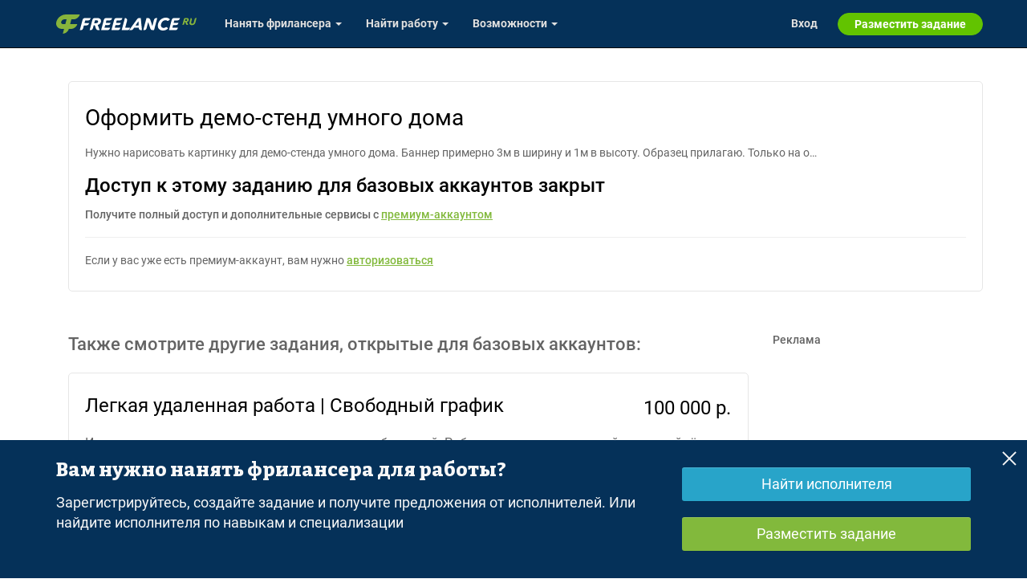

--- FILE ---
content_type: text/html; charset=windows-1251
request_url: https://freelance.ru/projects/oformit-demo-stend-umnogo-doma-1361102.html
body_size: 13019
content:
<!DOCTYPE html>
<html lang="ru" ><head><link rel="canonical" href="https://freelance.ru/projects/oformit-demo-stend-umnogo-doma-1361102.html"  /><meta charset="windows-1251"  /><meta http-equiv="content-type" content="text/html; charset=windows-1251"  /><title>Оформить демо-стенд умного дома - Задание для фрилансеров #1361102 </title><link rel="shortcut icon" href="/img/misc/favicon.ico"  /><link rel="manifest" href="/img/misc/site.webmanifest"  /><link rel="apple-touch-icon" sizes="180x180" href="/img/misc/apple-touch-icon.png"  /><link rel="apple-touch-icon" sizes="32x32" href="/img/misc/favicon-32x32.png"  /><link rel="apple-touch-icon" sizes="16x16" href="/img/misc/favicon-16x16.png"  /><link rel="mask-icon" color="#82b93c" href="/img/misc/safari-pinned-tab.svg"  /><link rel="image_src" href="/img/logo/freelance_logo.png"  /><link rel="icon" type="image/png" sizes="32x32" href="/favicon-32x32.png"  /><link rel="icon" type="image/png" sizes="16x16" href="/favicon-16x16.png"  /><meta name="msapplication-TileColor" content="#82B93C"  /><meta name="theme-color" content="#82B93C"  /><link rel="stylesheet" type="text/css" href="https://cdn.freelance.ru/css/bootstrap.min.css?v=f49aa5f4f57ed9cf724b282e66af3ba1"  /><link rel="stylesheet" type="text/css" href="https://cdn.freelance.ru/css/bootstrap-theme-f.css?v=f49aa5f4f57ed9cf724b282e66af3ba1"  /><link rel="stylesheet" type="text/css" href="https://cdn.freelance.ru/css/2016/common.css?v=f49aa5f4f57ed9cf724b282e66af3ba1"  /><link rel="stylesheet" type="text/css" href="https://cdn.freelance.ru/web/stylesheets/top-menu.css?v=f49aa5f4f57ed9cf724b282e66af3ba1"  /><link rel="stylesheet" type="text/css" href="https://cdn.freelance.ru/css/2016/projects.css?v=f49aa5f4f57ed9cf724b282e66af3ba1"  /><link rel="stylesheet" type="text/css" href="https://cdn.freelance.ru/css/2016/freelancers-search.css?v=f49aa5f4f57ed9cf724b282e66af3ba1"  /><link rel="stylesheet" type="text/css" href="/css/2016/attachment.css?v=f49aa5f4f57ed9cf724b282e66af3ba1"  /><link rel="stylesheet" type="text/css" href="/css/2016/discussion.css?v=f49aa5f4f57ed9cf724b282e66af3ba1"  /><script src="https://cdn.freelance.ru/js/jquery-2.1.0.min.js?v=f49aa5f4f57ed9cf724b282e66af3ba1" ></script><script src="https://cdn.freelance.ru/js/jquery.tmpl.min.js?v=f49aa5f4f57ed9cf724b282e66af3ba1" ></script><script src="https://cdn.freelance.ru/js/bootstrap.min.js?v=f49aa5f4f57ed9cf724b282e66af3ba1" ></script><script src="https://cdn.freelance.ru/js/bootstrap-maxlength.min.js?v=f49aa5f4f57ed9cf724b282e66af3ba1" ></script><script src="https://cdn.freelance.ru/js/jquery.lazy.min.js?v=f49aa5f4f57ed9cf724b282e66af3ba1" ></script><script src="https://cdn.freelance.ru/js/common.01.js?v=f49aa5f4f57ed9cf724b282e66af3ba1" ></script><script src="https://cdn.freelance.ru/js/notifications.js?v=f49aa5f4f57ed9cf724b282e66af3ba1" ></script><script src="https://cdn.freelance.ru/js/userStatus.js?v=f49aa5f4f57ed9cf724b282e66af3ba1" ></script><script src="https://cdn.freelance.ru/js/abuse.js?v=f49aa5f4f57ed9cf724b282e66af3ba1" ></script><script src="https://cdn.freelance.ru/js/popup.js?v=f49aa5f4f57ed9cf724b282e66af3ba1" ></script><script src="https://cdn.freelance.ru/js/bookmark.js?v=f49aa5f4f57ed9cf724b282e66af3ba1" ></script><script src="https://cdn.freelance.ru/js/project.js?v=f49aa5f4f57ed9cf724b282e66af3ba1" ></script><script src="https://cdn.freelance.ru/js/set-href-auto.js?v=f49aa5f4f57ed9cf724b282e66af3ba1" ></script><script src="https://cdn.freelance.ru/js/sethref.js?v=f49aa5f4f57ed9cf724b282e66af3ba1" ></script><script src="https://cdn.freelance.ru/js/attachment.js?v=f49aa5f4f57ed9cf724b282e66af3ba1" ></script><script src="https://cdn.freelance.ru/js/discussion.js?v=f49aa5f4f57ed9cf724b282e66af3ba1" ></script><script src="https://cdn.freelance.ru/js/readmore.min.js?v=f49aa5f4f57ed9cf724b282e66af3ba1" ></script><script src="https://cdn.freelance.ru/js/color-thief.min.js?v=f49aa5f4f57ed9cf724b282e66af3ba1" ></script><script src="/js/jshashtable-3.0.js?v=f49aa5f4f57ed9cf724b282e66af3ba1" ></script><script charset="UTF-8" src="/web/js/tmpl.js?v=f49aa5f4f57ed9cf724b282e66af3ba1" ></script><script src="https://cdn.freelance.ru/web/js/top-menu.js?v=f49aa5f4f57ed9cf724b282e66af3ba1" ></script><meta http-equiv="cache-control" content="no-cache"  /><meta http-equiv="pragma" content="no-cache"  /><meta http-equiv="expires" content="-1"  /><meta name="description" content="Нужно нарисовать картинку для демо-стенда умного дома. Баннер примерно 3м в ширину и 1м в высоту. Образец прилагаю. Только на о&#8230;"  /><meta name="viewport" content="width=device-width, initial-scale=1"  /><script>(function(w,d,s,l,i){w[l]=w[l]||[];w[l].push({'gtm.start': new Date().getTime(),event:'gtm.js'});var f=d.getElementsByTagName(s)[0], j=d.createElement(s),dl=l!='dataLayer'?'&l='+l:'';j.async=true;j.src= 'https://www.googletagmanager.com/gtm.js?id='+i+dl;f.parentNode.insertBefore(j,f); })(window,document,'script','dataLayer','GTM-T27LNPQ');</script></head><body class="cgiapp" ><script>document.body.className = document.body.className + ' js_enabled projects_section'</script><div class="header-container hidden-xs" ><div class="container" ><div class="row hidden-xs" ><div class="col-sm-12" ><div class="head-logotype" ><h1 class="head-logo" >Оформить демо-стенд умного дома - Задание для фрилансеров #1361102 </h1></div></div></div></div></div><div><div class="navbar-top-global" id="top-menu-container" ><div class="navbar navbar-inverse navbar-fixed-top" ><div class="container" style="position: relative" ><div class="navbar-header" ><div class="navbar-brand" ><a href="/" ><span>FREELANCE.RU</span></a></div></div><span class="loader" ></span></div></div></div></div><div><section class='head-document-section'><div class="headerDocument" ><div id="header" class="container html-header-container" ></div><div class="container lama1140" ><div class="lama1140x60 text-center row no-margis-x" ><div class="col-sm-12 no-padding" ><section class="_zen">
<script>
// <!-- ZEN.FREELANCE.RU Asynchronous JS Tag - Generated with Revive Adserver v4.1.4 -->
var s = '<ins data-revive-zoneid="25" data-revive-block="1" data-revive-id="f6847a3f88cd234fb04e26f23940d154"></ins>';
document.write(s);
</script>
<script async src="//zen.freelance.ru/delivery/asyncjs.php"></script>
</section>
</div></div></div><div class="afrer-banner" ></div></div></section></div><div class="mainDocument container" ><div id="page" class="one_column row" ><div id="col_center" class="col-md-12" ><div><script>const href_auto_config={hash:'38c41cadd800215ca938c8651e4f5a1fa38729b155449ef3b3500d668be5134f',host:'https://out.freelance.net.ru/'};</script><script>
 if(typeof discussionRateConfig  != 'undefined') discussionRateConfig.iProjectId = 1361102;
</script><div class="add-project-form-block" ><style>
    .p-block-info {
        background-color: #053159;
        color: white;
        bottom: 0;
        display: none;
        padding: 24px 0;
        position: fixed;
        width: 100%;
        z-index: 1001;
    }

    .p-block-info-heading {
        font-size: 24px;
        color: #F7F7F7;;
    }

    .p-block-info-text {
        font-size: 18px;
        color: #F7F7F7;;
    }

    .icon-light {
        fill: rgba(247, 247, 247, 0.98);

    }
    .icon-light:hover {
        fill: white;
    }

    @media (min-width: 480px) {
        .p-block-info {
            display: block;

        }
    }
</style>

<aside class="p-block-info" id="post-project-bra" style="display: none">
    <button class="btn btn-sm btn-link"  style="position: absolute; top: 2px; right: -6px" id="post-project-banner-close">
        <span class="icon-light">
            <svg class="Icon-image" xmlns="http://www.w3.org/2000/svg" width="24" height="24" viewBox="0 0 24 24">
  <path d="M20.707 4.707l-1.414-1.414L12 10.586 4.707 3.293 3.293 4.707 10.586 12l-7.293 7.293 1.414 1.414L12 13.414l7.293 7.293 1.414-1.414L13.414 12"></path>
</svg>

        </span>
    </button>
    <div class="container">
        <div class="row">
            <div class="col-sm-12 col-md-8 m-b-1">

                <h2 class="p-block-info-heading bitter-font">Вам нужно нанять фрилансера для работы?</h2>
                <p class="p-block-info-text">

                    Зарегистрируйтесь, создайте задание и получите предложения от исполнителей. Или найдите исполнителя по навыкам и специализации</p>
            </div>
            <div class="col-sm-12 col-md-4 p-block-info-btns">

                <div class="row">
                    <div class="col-sm-6 col-md-12 m-b-1">
                        <a href="/freelancers/" class="btn btn-info m-t-1 btn-block btn-lg ">Найти исполнителя</a>
                    </div>
                    <div class="col-sm-6 col-md-12 m-b-1">
                        <a href="/project/create" class="btn btn-success m-t-1 btn-block btn-lg">Разместить задание</a>
                    </div>
                </div>

            </div>

        </div>
    </div>

</aside>

<script>
    $(document).ready(function () {
        const what = $('#post-project-bra');
        if(what.length === 0) {
            return;
        }
        let show = true;
        const timestamp = window.sessionStorage.getItem('post-project-banner') || null;
        if (timestamp) {
            const now = new Date().getTime();
            if(now < timestamp) {
                show = false;
            }
        }
        if(show) {
            $('body').append($(what));
            $(what).fadeIn();
        }
        $('#post-project-banner-close').click(function () {
            const timestamp = new Date().getTime() + 90 * 1000; // 90 seconds
            $('#post-project-bra').fadeOut();
            window.sessionStorage.setItem('post-project-banner', '' + timestamp);
        });
    });
</script>
</div><div class="pcol1 container" ><div class="proj-comm-card" ><div class="tab" ><h2><span>Оформить демо-стенд умного дома</span><span class="cost" ></span></h2></div><div class="m-t-1 m-b-2" >Нужно нарисовать картинку для демо-стенда умного дома. Баннер примерно 3м в ширину и 1м в высоту. Образец прилагаю. Только на о&#8230;</div><h3>Доступ к этому заданию для базовых аккаунтов закрыт</h3><p><b>Получите полный доступ и дополнительные сервисы с <a href='/shop/index'>премиум-аккаунтом</a></b></p><hr /><p><span>Если у вас уже есть премиум-аккаунт, вам нужно </span><a href="/auth/login?return_url=/projects/oformit-demo-stend-umnogo-doma-1361102.html" class="" rel="noindex nofollow" title="Авторизация" ><b>авторизоваться</b></a></p></div><div class="projs_other row" ><div class="col-md-8 col-lg-9" ><p style="margin: 40px 0 20px; font-size: 22px;" ><b>Также смотрите другие задания, открытые для базовых аккаунтов:</b></p><div><span></span><div class="proj public" data-project-id="1655755" ><span class="anchor proj_anchor" id="proj1655755" ></span><div class="p_title" ><h2 title="Легкая удаленная работа | Свободный график : Интернет продвижение" ><div class="hidden" ></div><i class="hidden" > </i><a class="ptitle" href="/projects/lyogkaya-udalyonnaya-rabota-svobodny-grafik-1655755.html" ><span>Легкая удаленная работа | Свободный график</span></a><span class="cost" ><a href="/projects/lyogkaya-udalyonnaya-rabota-svobodny-grafik-1655755.html" class="cost_val" >100 000 р.</a></span></h2></div><a href="/projects/lyogkaya-udalyonnaya-rabota-svobodny-grafik-1655755.html" class="descr" ><p><span><b class="visible-xs cost_xs" >Бюджет: 100 000 р. </b></span><span>Ищем сотрудника для сортировки и проверки публикаций.
Работа однотипная и спокойная, подойдёт всем от студентов до мам в декрете, похожа на работу с размещением ка&#8230;</span></p></a><ul class="list-inline " ><li title=" 21.12.25 15:56" class="proj-inf pdata pull-left" >21.12.25</li><li class="proj-inf  messages pull-left messages-exists" ><a href="/projects/lyogkaya-udalyonnaya-rabota-svobodny-grafik-1655755.html#discussion_div" >Ответов: <i>68</i></a></li><li class="proj-inf views pull-left" >Просмотров: 0</li><li class="proj-inf status pull-left" ></li><li></ul></div><div class="proj public" data-project-id="1656111" ><span class="anchor proj_anchor" id="proj1656111" ></span><div class="p_title" ><h2 title="Разработать афишу мероприятия  : Графический дизайн" ><div class="hidden" ></div><i class="hidden" > </i><a class="ptitle" href="/projects/razrabotat-afishu-meropriyatiya-1656111.html" ><span>Разработать афишу мероприятия </span></a><span class="cost" ><a href="/projects/razrabotat-afishu-meropriyatiya-1656111.html" class="cost_val" >1 500 р.</a></span></h2></div><a href="/projects/razrabotat-afishu-meropriyatiya-1656111.html" class="descr" ><p><span><b class="visible-xs cost_xs" >Бюджет: 1 500 р. </b></span><span>Необходимо  нарисовать афишу к мероприятию Adrenaline dog trail &quot;Ледяная гонка: путь Герды&quot;  Зима 2026. 28 февраля 2026 .
 сама афиша уже нарисована ИИ ,&#8230;</span></p></a><ul class="list-inline " ><li title=" 25.12.25 13:14" class="proj-inf pdata pull-left" >25.12.25</li><li class="proj-inf  messages pull-left messages-exists" ><a href="/projects/razrabotat-afishu-meropriyatiya-1656111.html#discussion_div" >Ответов: <i>87</i></a></li><li class="proj-inf views pull-left" >Просмотров: 0</li><li class="proj-inf status pull-left" ></li></li></ul></div><div class="proj public prepay_contract_status prepay_contract" data-project-id="1654291" ><span class="anchor proj_anchor" id="proj1654291" ></span><div class="p_title" ><h2 title="Разработка рабочей документации системы мониторинга крупности бокситов : Инженерия" ><div class="hidden" ></div><i class="hidden" > </i><a class="ptitle" href="/projects/razrabotka-rabochej-dokumentacii-sistemi-monitoringa-krupnosti-boksitov-1654291.html" ><span>Разработка рабочей документации системы мониторинга крупности бокситов</span></a><span class="cost" ><a href="/projects/razrabotka-rabochej-dokumentacii-sistemi-monitoringa-krupnosti-boksitov-1654291.html" class="cost_val" >180 000 р.</a></span></h2></div><a href="/projects/razrabotka-rabochej-dokumentacii-sistemi-monitoringa-krupnosti-boksitov-1654291.html" class="descr" ><p><span><b class="visible-xs cost_xs" >Бюджет: 180 000 р. </b></span><span>Необходимо по предоставленным исходным данным оформить проект в соответствии с требованиями ТЗ (прилагается).

От вас ожидаются компетенции в проектировании СКС, &#8230;</span></p></a><ul class="list-inline " ><li title=" 05.12.25 11:09" class="proj-inf pdata pull-left" >05.12.25</li><li class="proj-inf  messages pull-left messages-exists" ><a href="/projects/razrabotka-rabochej-dokumentacii-sistemi-monitoringa-krupnosti-boksitov-1654291.html#discussion_div" >Ответов: <i>8</i></a></li><li class="proj-inf views pull-left" >Просмотров: 0</li><li class="proj-inf status pull-left" >Заключение договора</li><li></ul></div><div class="proj public" data-project-id="1657610" ><span class="anchor proj_anchor" id="proj1657610" ></span><div class="p_title" ><h2 title="редактор карточек товаров : Интернет продвижение" ><div class="hidden" ></div><i class="hidden" > </i><a class="ptitle" href="/projects/redaktor-kartochek-tovarov-1657610.html" ><span>редактор карточек товаров</span></a><span class="cost" ><a href="/projects/redaktor-kartochek-tovarov-1657610.html" class="cost_val" >1 900 р.</a></span></h2></div><a href="/projects/redaktor-kartochek-tovarov-1657610.html" class="descr" ><p><span><b class="visible-xs cost_xs" >Бюджет: 1 900 р. </b></span><span>Ищем редактора для оформления карточек товаров. Требуется грамотность, внимательность и умение создавать привлекательное описание продукции. Удаленная работа, удобн&#8230;</span></p></a><ul class="list-inline " ><li title=" 18.01.26 11:47" class="proj-inf pdata pull-left" >18.01.26</li><li class="proj-inf  messages pull-left messages-exists" ><a href="/projects/redaktor-kartochek-tovarov-1657610.html#discussion_div" >Ответов: <i>82</i></a></li><li class="proj-inf views pull-left" >Просмотров: 0</li><li class="proj-inf status pull-left" ></li></li></ul></div></div><p><a href="/project/search" >все задания - удаленная работа </a></p></div><div class="col-md-4 col-lg-3" style="margin-top: 4rem;" ><p><b>Реклама</b></p><div class="lama240x400" ><div class="_zen">
<script>
//<!-- ZEN.FREELANCE.RU Asynchronous JS Tag - Generated with Revive Adserver v4.1.4 -->
var s = '<ins data-revive-zoneid="21" data-revive-block="1" data-revive-id="f6847a3f88cd234fb04e26f23940d154"></ins>';
document.write(s);
</script>
<script async src="//zen.freelance.ru/delivery/asyncjs.php"></script>
</div>
</div></div></div></div></div></div><div class="footer_menu" ><div><div class="clearfix"><!-- fmenu --></div>
</div></div></div></div><div class="footer-div" ><div><div id="other_projects_footer" data-loaded='1' > <section class="footer-menu-more">     <div class="container">         <div class="row">             <div class="col-lg-6 col-md-7 hidden-xs">                                 <div class="row">                                     <div class="col-sm-6 hidden-xs">                         <h2> Фрилансеры</h2>                         <ul class="nav nav-pills nav-stacked">                                                                                                                         <li class="other_spec"><a class="dropdown-toggle" data-toggle="dropdown"                                                 href="/freelancers/3d-graphics">                                             3D графика</a>                                             <ul class="dropdown-menu columns">                                                 <li class="dropdown-header"><a href="/freelancers/3d-graphics">                                                         3D графика</a>                                                     <span class="close" onclick="$(this).parent('.dropdown-menu').removeClass('open');"><i class="fa fa-close"></i></span>                                                 </li>                                                 <li class="list-body">                                                     <ul class="list-unstyled" style="display: block">                                                                                                             <li><a href="/freelancers/3d-vizualizaciya">3D Визуализация</a></li>                                                                                                             <li><a href="/freelancers/3d-grafika">3D Графика</a></li>                                                                                                             <li><a href="/freelancers/3d-grafika-animaciya">3D Графика/Анимация</a></li>                                                                                                             <li><a href="/freelancers/design-stendov"> 3D дизайн выставочных стендов</a></li>                                                                                                             <li><a href="/freelancers/interiors">3D Интерьеры</a></li>                                                                                                             <li><a href="/freelancers/3d-modelirovanie">3D моделирование</a></li>                                                                                                             <li><a href="/freelancers/3d-pechat">3D печать</a></li>                                                                                                             <li><a href="/freelancers/3d-skanirovanie">3D-сканирование</a></li>                                                                                                             <li><a href="/freelancers/3d-animaciya">3д анимация</a></li>                                                                                                             <li><a href="/freelancers/3dgraphics">3д графика для игр</a></li>                                                                                                             <li><a href="/freelancers/3d-personazhi">3д персонажи</a></li>                                                                                                             <li><a href="/freelancers/low-poly-modelirovanie">Low-poly моделирование</a></li>                                                                                                             <li><a href="/freelancers/video-design">Видеодизайн в 3D</a></li>                                                                                                             <li><a href="/freelancers/podgotovka-3d-pechati">Подготовка к 3D печати</a></li>                                                                                                             <li><a href="/freelancers/promyshlennoe-modelirovanie">Промышленное моделирование</a></li>                                                                                                             <li><a href="/freelancers/spec-ehffekty-fx">Спец-эффекты/FX</a></li>                                                                                                             <li><a href="/freelancers/tekstury-i-materialy">Текстуры и материалы</a></li>                                                                                                             <li><a href="/freelancers/ehksterery">Экстерьеры</a></li>                                                                                                         </ul>                                                 </li>                                             </ul>                                     </li>                                                                                                                                                     <li class="other_spec"><a class="dropdown-toggle" data-toggle="dropdown"                                                 href="/freelancers/art-illyustracii">                                             Арт и Иллюстрации</a>                                             <ul class="dropdown-menu columns">                                                 <li class="dropdown-header"><a href="/freelancers/art-illyustracii">                                                         Арт и Иллюстрации</a>                                                     <span class="close" onclick="$(this).parent('.dropdown-menu').removeClass('open');"><i class="fa fa-close"></i></span>                                                 </li>                                                 <li class="list-body">                                                     <ul class="list-unstyled" style="display: block">                                                                                                             <li><a href="/freelancers/2d-animaciya">2D анимация</a></li>                                                                                                             <li><a href="/freelancers/2d-personazhi">2D персонажи</a></li>                                                                                                             <li><a href="/freelancers/2d-grafika">2д графика</a></li>                                                                                                             <li><a href="/freelancers/2d-flesh-animaciya">2д/флеш анимация</a></li>                                                                                                             <li><a href="/freelancers/animaciya">Flash  Анимация</a></li>                                                                                                             <li><a href="/freelancers/flash-programmirovanie">Flash программирование</a></li>                                                                                                             <li><a href="/freelancers/aehrografiya-i-graffiti">Аэрография и граффити</a></li>                                                                                                             <li><a href="/freelancers/klassicheskaya-animaciya">Классическая анимация</a></li>                                                                                                             <li><a href="/freelancers/komiksy">Комиксы</a></li>                                                                                                             <li><a href="/freelancers/koncept-art-ehskizy">Концепт-арт/эскизы</a></li>                                                                                                             <li><a href="/freelancers/oformlenie-teleehfira">Оформление телеэфира</a></li>                                                                                                             <li><a href="/freelancers/piksel-art-ikonki">Пиксел-арт/Иконки</a></li>                                                                                                             <li><a href="/freelancers/piksel-art">Пиксель-арт</a></li>                                                                                                             <li><a href="/freelancers/risunki-i-illyustracii">Рисунки и иллюстрации</a></li>                                                                                                             <li><a href="/freelancers/televizionnyj-studijnyj-dizajn">Телевизионный студийный дизайн</a></li>                                                                                                             <li><a href="/freelancers/flesh-bannery">Флеш баннеры</a></li>                                                                                                             <li><a href="/freelancers/flesh-grafika">Флеш графика</a></li>                                                                                                             <li><a href="/freelancers/flesh-sajty">Флеш сайты</a></li>                                                                                                             <li><a href="/freelancers/fotohudozhnik">Фотохудожник</a></li>                                                                                                             <li><a href="/freelancers/hudozhnik-koncept-artam">Художник по концепт-артам</a></li>                                                                                                         </ul>                                                 </li>                                             </ul>                                     </li>                                                                                                                                                     <li class="other_spec"><a class="dropdown-toggle" data-toggle="dropdown"                                                 href="/freelancers/autsorsing-konsalting">                                             Аутсорсинг и Консалтинг</a>                                             <ul class="dropdown-menu columns">                                                 <li class="dropdown-header"><a href="/freelancers/autsorsing-konsalting">                                                         Аутсорсинг и Консалтинг</a>                                                     <span class="close" onclick="$(this).parent('.dropdown-menu').removeClass('open');"><i class="fa fa-close"></i></span>                                                 </li>                                                 <li class="list-body">                                                     <ul class="list-unstyled" style="display: block">                                                                                                             <li><a href="/freelancers/event-menedzhment-promoushn">Event-менеджмент, промоушн</a></li>                                                                                                             <li><a href="/freelancers/human-resource-menedzhment">Human Resource Менеджмент (HR)</a></li>                                                                                                             <li><a href="/freelancers/orm-online-reputation">ORM (Online Reputation Management) Управление репутацией</a></li>                                                                                                             <li><a href="/freelancers/product-brand-menedzhment">Product/Brand Менеджмент</a></li>                                                                                                             <li><a href="/freelancers/promotions-menedzhment">Promotions Менеджмент</a></li>                                                                                                             <li><a href="/freelancers/pr-menedzhment">PR Менеджмент</a></li>                                                                                                             <li><a href="/freelancers/sales-menedzhment">Sales Менеджмент</a></li>                                                                                                             <li><a href="/freelancers/arhivarius-rabota-s-dokumentami">Архивариус/работа с документами</a></li>                                                                                                             <li><a href="/freelancers/biznes-inzhiniring">Бизнес инжиниринг</a></li>                                                                                                             <li><a href="/freelancers/biznes-konsultirovanie">Бизнес консультирование</a></li>                                                                                                             <li><a href="/freelancers/buhgalterskoe-soprovozhdenie">Бухгалтерское сопровождение</a></li>                                                                                                             <li><a href="/freelancers/vnutrennij-kontrol-audit">Внутренний контроль/аудит</a></li>                                                                                                             <li><a href="/freelancers/zakupki">Закупки</a></li>                                                                                                             <li><a href="/freelancers/import-ehksport">Импорт/экспорт</a></li>                                                                                                             <li><a href="/freelancers/internacionalnyj-outsourcing">Интернациональный Outsourcing</a></li>                                                                                                             <li><a href="/freelancers/kadrovyj-konsalting">Кадровый консалтинг</a></li>                                                                                                             <li><a href="/freelancers/konsultacii-po-seo">Консультации по SEO</a></li>                                                                                                             <li><a href="/freelancers/lizingovye-uslugi">Лизинговые услуги</a></li>                                                                                                             <li><a href="/freelancers/licenzirovanie">Лицензирование</a></li>                                                                                                             <li><a href="/freelancers/logisticheskie-uslugi">Логистические услуги</a></li>                                                                                                             <li><a href="/freelancers/menedzhment-proektov">Менеджмент проектов</a></li>                                                                                                             <li><a href="/freelancers/nalogovyj-konsalting">Налоговый консалтинг </a></li>                                                                                                             <li><a href="/freelancers/ocenka-sobstvennosti">Оценка собственности</a></li>                                                                                                             <li><a href="/freelancers/patentnye-uslugi-zashchita">Патентные услуги/Защита интеллектуальной собственности</a></li>                                                                                                             <li><a href="/freelancers/promyshlennost-proizvodstvo">Промышленность/Производство</a></li>                                                                                                             <li><a href="/freelancers/registraciya-likvidaciya-firm">Регистрация и ликвидация фирм</a></li>                                                                                                             <li><a href="/freelancers/riehltorskie-uslugi">Риэлторские услуги</a></li>                                                                                                             <li><a href="/freelancers/sertifikaciya">Сертификация</a></li>                                                                                                             <li><a href="/freelancers/skladskie-uslugi">Складские услуги</a></li>                                                                                                             <li><a href="/freelancers/sluzhba-podderzhki">Служба консультативной поддержки</a></li>                                                                                                             <li><a href="/freelancers/strahovye-uslugi">Страховые услуги</a></li>                                                                                                             <li><a href="/freelancers/tamozhennye-uslugi">Таможенные услуги</a></li>                                                                                                             <li><a href="/freelancers/tendery-zakupki-goszakazy">Тендеры, закупки, госзаказы</a></li>                                                                                                             <li><a href="/freelancers/transportno-ehkspedicionnye-uslugi">Транспортно-экспедиционные услуги</a></li>                                                                                                             <li><a href="/freelancers/finansovyj-konsalting">Финансовый консалтинг</a></li>                                                                                                             <li><a href="/freelancers/yuridicheskoe-obsluzhivanie">Юридическое обслуживание</a></li>                                                                                                         </ul>                                                 </li>                                             </ul>                                     </li>                                                                                                                                                     <li class="other_spec"><a class="dropdown-toggle" data-toggle="dropdown"                                                 href="/freelancers/veb-dizajn">                                             Веб-разработка и Продуктовый дизайн</a>                                             <ul class="dropdown-menu columns">                                                 <li class="dropdown-header"><a href="/freelancers/veb-dizajn">                                                         Веб-разработка и Продуктовый дизайн</a>                                                     <span class="close" onclick="$(this).parent('.dropdown-menu').removeClass('open');"><i class="fa fa-close"></i></span>                                                 </li>                                                 <li class="list-body">                                                     <ul class="list-unstyled" style="display: block">                                                                                                             <li><a href="/freelancers/landing-page">Landing Page</a></li>                                                                                                             <li><a href="/freelancers/verstka">Верстка</a></li>                                                                                                             <li><a href="/freelancers/dizajn-sajtov">Дизайн сайтов</a></li>                                                                                                             <li><a href="/freelancers/internet-shop">Интернет магазин</a></li>                                                                                                             <li><a href="/freelancers/internet-portal">Интернет портал</a></li>                                                                                                             <li><a href="/freelancers/interfejsy">Интерфейсы</a></li>                                                                                                             <li><a href="/freelancers/wap-sajty">Мобильные сайты</a></li>                                                                                                             <li><a href="/freelancers/prototipirovanie">Прототипирование</a></li>                                                                                                             <li><a href="/freelancers/razrabotka-cms">Разработка CMS</a></li>                                                                                                             <li><a href="/freelancers/sajt-pod-klyuch">Сайт &quot;под ключ&quot;</a></li>                                                                                                             <li><a href="/freelancers/skripty-web-prilozheniya">Скрипты / Web-приложения</a></li>                                                                                                             <li><a href="/freelancers/yuzabiliti-sajtov">Юзабилити сайтов</a></li>                                                                                                         </ul>                                                 </li>                                             </ul>                                     </li>                                                                                                                                                     <li class="other_spec"><a class="dropdown-toggle" data-toggle="dropdown"                                                 href="/freelancers/graficheskij-dizajn">                                             Графический дизайн</a>                                             <ul class="dropdown-menu columns">                                                 <li class="dropdown-header"><a href="/freelancers/graficheskij-dizajn">                                                         Графический дизайн</a>                                                     <span class="close" onclick="$(this).parent('.dropdown-menu').removeClass('open');"><i class="fa fa-close"></i></span>                                                 </li>                                                 <li class="list-body">                                                     <ul class="list-unstyled" style="display: block">                                                                                                             <li><a href="/freelancers/bannery">Баннеры</a></li>                                                                                                             <li><a href="/freelancers/vektornaya-grafika">Векторная графика</a></li>                                                                                                             <li><a href="/freelancers/gejm-dizajner-scenarist">Гейм-дизайнер</a></li>                                                                                                             <li><a href="/freelancers/dizajn-igr-game">Дизайн игр (game design)</a></li>                                                                                                             <li><a href="/freelancers/dizajn-interfejsov">Дизайн интерфейсов</a></li>                                                                                                             <li><a href="/freelancers/dizajn-mobilnyh-prilozhenij">Дизайн мобильных приложений</a></li>                                                                                                             <li><a href="/freelancers/dizajn-upakovki-ehtiketki">Дизайн упаковки/этикетки</a></li>                                                                                                             <li><a href="/freelancers/dopechatnaya-podgotovka">Допечатная подготовка</a></li>                                                                                                             <li><a href="/freelancers/igrovaya-grafika-pod">Игровая графика под ключ</a></li>                                                                                                             <li><a href="/freelancers/interfejsy-dlya-igr">Интерфейсы для игр</a></li>                                                                                                             <li><a href="/freelancers/info-grafika">Инфографика</a></li>                                                                                                             <li><a href="/freelancers/kalligrafiya-i-lettering">Каллиграфия и леттеринг</a></li>                                                                                                             <li><a href="/freelancers/kartografiya">Картография</a></li>                                                                                                             <li><a href="/freelancers/koncept-art">Концепт-арт</a></li>                                                                                                             <li><a href="/freelancers/logotipy">Логотипы</a></li>                                                                                                             <li><a href="/freelancers/oformlenie-socialnyh-setej">Оформление социальных сетей</a></li>                                                                                                             <li><a href="/freelancers/poligraficheskaya-verstka">Полиграфическая верстка</a></li>                                                                                                             <li><a href="/freelancers/poligrafiya">Полиграфия</a></li>                                                                                                             <li><a href="/freelancers/razrabotka-shriftov">Разработка шрифтов</a></li>                                                                                                             <li><a href="/freelancers/firmennyj-stil-ajdentika">Фирменный стиль (айдентика)</a></li>                                                                                                         </ul>                                                 </li>                                             </ul>                                     </li>                                                                                                                                                     <li class="other_spec"><a class="dropdown-toggle" data-toggle="dropdown"                                                 href="/freelancers/industry-design">                                             Дизайн пространства</a>                                             <ul class="dropdown-menu columns">                                                 <li class="dropdown-header"><a href="/freelancers/industry-design">                                                         Дизайн пространства</a>                                                     <span class="close" onclick="$(this).parent('.dropdown-menu').removeClass('open');"><i class="fa fa-close"></i></span>                                                 </li>                                                 <li class="list-body">                                                     <ul class="list-unstyled" style="display: block">                                                                                                             <li><a href="/freelancers/avtosketchi">Автоскетчи</a></li>                                                                                                             <li><a href="/freelancers/arhitektura-zdanij-sooruzhenij">Архитектура зданий и сооружений</a></li>                                                                                                             <li><a href="/freelancers/arhitekturnoe-proektirovanie">Архитектурное проектирование</a></li>                                                                                                             <li><a href="/freelancers/urban-planning">Градостроительство</a></li>                                                                                                             <li><a href="/freelancers/dizajn-vystavochnyh-stendov">Дизайн выставочных стендов</a></li>                                                                                                             <li><a href="/freelancers/dizajn-intererov">Дизайн интерьеров</a></li>                                                                                                             <li><a href="/freelancers/dizajn-ehkstererov">Дизайн экстерьеров</a></li>                                                                                                             <li><a href="/freelancers/izgotovlenie-mebeli">Изготовление мебели</a></li>                                                                                                             <li><a href="/freelancers/landshaftnyj-dizajn">Ландшафтный дизайн</a></li>                                                                                                             <li><a href="/freelancers/maketirovanie">Макетирование</a></li>                                                                                                             <li><a href="/freelancers/mebel-i-furnitura">Мебель и фурнитура</a></li>                                                                                                             <li><a href="/freelancers/moda-i-aksessuary">Мода и аксессуары</a></li>                                                                                                             <li><a href="/freelancers/predmetnyj-dizajn">Предметный дизайн</a></li>                                                                                                             <li><a href="/freelancers/promyshlennyj-dizajn">Промышленный дизайн</a></li>                                                                                                             <li><a href="/freelancers/reconstruction">Реставрация/реконструкция</a></li>                                                                                                             <li><a href="/freelancers/svetovoj-dizajn">Световой дизайн</a></li>                                                                                                             <li><a href="/freelancers/tekstilnyj-dizajn-intererov">Текстильный дизайн интерьеров</a></li>                                                                                                             <li><a href="/freelancers/tekhnicheskij-dizajn">Технический дизайн</a></li>                                                                                                             <li><a href="/freelancers/futurodizajn">Футуродизайн</a></li>                                                                                                         </ul>                                                 </li>                                             </ul>                                     </li>                                                                                                                                                     <li class="other_spec"><a class="dropdown-toggle" data-toggle="dropdown"                                                 href="/freelancers/inzheneriya">                                             Инженерия</a>                                             <ul class="dropdown-menu columns">                                                 <li class="dropdown-header"><a href="/freelancers/inzheneriya">                                                         Инженерия</a>                                                     <span class="close" onclick="$(this).parent('.dropdown-menu').removeClass('open');"><i class="fa fa-close"></i></span>                                                 </li>                                                 <li class="list-body">                                                     <ul class="list-unstyled" style="display: block">                                                                                                             <li><a href="/freelancers/vodosnabzhenie-i-vodootvedenie">Водоснабжение и водоотведение</a></li>                                                                                                             <li><a href="/freelancers/imitacionnoe-modelirovanie">Имитационное моделирование</a></li>                                                                                                             <li><a href="/freelancers/inzhenernye-izyskaniya">Инженерные изыскания</a></li>                                                                                                             <li><a href="/freelancers/mashinostroenie">Машиностроение</a></li>                                                                                                             <li><a href="/freelancers/proektirovanie-obektov">Проектирование объектов</a></li>                                                                                                             <li><a href="/freelancers/promyshlennoe-grazhdanskoe-stroitelstvo">Промышленное и гражданское строительство</a></li>                                                                                                             <li><a href="/freelancers/razrabotka-smetnoj-dokumentacii">Разработка сметной документации</a></li>                                                                                                             <li><a href="/freelancers/svetotekhnika">Светотехника</a></li>                                                                                                             <li><a href="/freelancers/slabotochnye-sistemy">Слаботочные системы</a></li>                                                                                                             <li><a href="/freelancers/stroitelnye-konstrukcii">Строительные конструкции</a></li>                                                                                                             <li><a href="/freelancers/teplosnabzhenie-otoplenie-ventilyaciya">Теплоснабжение/Отопление/Вентиляция</a></li>                                                                                                             <li><a href="/freelancers/tekhnicheskoe-obsledovanie-obmery">Техническое обследование и обмеры</a></li>                                                                                                             <li><a href="/freelancers/transportnye-obekty">Транспортные объекты</a></li>                                                                                                             <li><a href="/freelancers/chertezhi-ekhemy">Чертежи/Схемы</a></li>                                                                                                             <li><a href="/freelancers/ehlektrosnabzhenie">Электроснабжение</a></li>                                                                                                         </ul>                                                 </li>                                             </ul>                                     </li>                                                                                                                                                     <li class="other_spec"><a class="dropdown-toggle" data-toggle="dropdown"                                                 href="/freelancers/internet-prodvizhenie">                                             Интернет продвижение</a>                                             <ul class="dropdown-menu columns">                                                 <li class="dropdown-header"><a href="/freelancers/internet-prodvizhenie">                                                         Интернет продвижение</a>                                                     <span class="close" onclick="$(this).parent('.dropdown-menu').removeClass('open');"><i class="fa fa-close"></i></span>                                                 </li>                                                 <li class="list-body">                                                     <ul class="list-unstyled" style="display: block">                                                                                                             <li><a href="/freelancers/sea-search-engine">SEA (Search Engine Advertising)</a></li>                                                                                                             <li><a href="/freelancers/sem-search-engine">SEM (Search Engine Marketing)</a></li>                                                                                                             <li><a href="/freelancers/seo-search-engine">SEO (Search Engine Optimization)</a></li>                                                                                                             <li><a href="/freelancers/smm-social-media">SMM (Social Media Marketing)</a></li>                                                                                                             <li><a href="/freelancers/smo-social-media">SMO (Social Media Optimization)</a></li>                                                                                                             <li><a href="/freelancers/avitolog">Авитолог</a></li>                                                                                                             <li><a href="/freelancers/audit-sajtov">Аудит сайтов</a></li>                                                                                                             <li><a href="/freelancers/web-analitika">Веб-аналитика</a></li>                                                                                                             <li><a href="/freelancers/internet-marketolog">Интернет-маркетолог</a></li>                                                                                                             <li><a href="/freelancers/kontekstnaya-reklama">Контекстная реклама</a></li>                                                                                                             <li><a href="/freelancers/marketplejs-menedzher">Маркетплейс-менеджер</a></li>                                                                                                             <li><a href="/freelancers/medijnaya-bannernaya-reklama">Медийная (баннерная) реклама</a></li>                                                                                                             <li><a href="/freelancers/prodvizhenie-v-facebook">Продвижение в Facebook</a></li>                                                                                                             <li><a href="/freelancers/prodvizhenie-v-instagram">Продвижение в Instagram</a></li>                                                                                                             <li><a href="/freelancers/prodvizhenie-v-linkedin">Продвижение в LinkedIn</a></li>                                                                                                             <li><a href="/freelancers/prodvizhenie-v-telegram">Продвижение в Telegram</a></li>                                                                                                             <li><a href="/freelancers/prodvizhenie-v-tiktok">Продвижение в TikTok</a></li>                                                                                                             <li><a href="/freelancers/prodvizhenie-v-vk">Продвижение в VK</a></li>                                                                                                             <li><a href="/freelancers/prodvizhenie-v-odnoklassnikah">Продвижение в Одноклассниках</a></li>                                                                                                             <li><a href="/freelancers/prodvizhenie-v-yandeks-dzen">Продвижение в Яндекс.Дзен</a></li>                                                                                                             <li><a href="/freelancers/prodvizhenie-na-youtube">Продвижение на YouTube</a></li>                                                                                                             <li><a href="/freelancers/targetolog">Таргетолог </a></li>                                                                                                         </ul>                                                 </li>                                             </ul>                                     </li>                                                                                                                                                     <li class="other_spec"><a class="dropdown-toggle" data-toggle="dropdown"                                                 href="/freelancers/ai">                                             Искусственный интеллект</a>                                             <ul class="dropdown-menu columns">                                                 <li class="dropdown-header"><a href="/freelancers/ai">                                                         Искусственный интеллект</a>                                                     <span class="close" onclick="$(this).parent('.dropdown-menu').removeClass('open');"><i class="fa fa-close"></i></span>                                                 </li>                                                 <li class="list-body">                                                     <ul class="list-unstyled" style="display: block">                                                                                                             <li><a href="/freelancers/adrenaline">Adrenaline</a></li>                                                                                                             <li><a href="/freelancers/ai-trener">AI-тренер</a></li>                                                                                                             <li><a href="/freelancers/chatgpt">ChatGPT</a></li>                                                                                                             <li><a href="/freelancers/codeium">Codeium</a></li>                                                                                                             <li><a href="/freelancers/codepal">CodePal</a></li>                                                                                                             <li><a href="/freelancers/dall-e">DALL-E</a></li>                                                                                                             <li><a href="/freelancers/dream-by-wombo">Dream (by Wombo)</a></li>                                                                                                             <li><a href="/freelancers/flair">Flair</a></li>                                                                                                             <li><a href="/freelancers/fliki">Fliki</a></li>                                                                                                             <li><a href="/freelancers/gemini">Gemini</a></li>                                                                                                             <li><a href="/freelancers/github-copilot">GitHub Copilot</a></li>                                                                                                             <li><a href="/freelancers/hypotenuse-ai">Hypotenuse AI</a></li>                                                                                                             <li><a href="/freelancers/jasper">Jasper</a></li>                                                                                                             <li><a href="/freelancers/kandinsky">Kandinsky</a></li>                                                                                                             <li><a href="/freelancers/katteb">Katteb</a></li>                                                                                                             <li><a href="/freelancers/midjourney">Midjourney</a></li>                                                                                                             <li><a href="/freelancers/notion-ai">Notion AI </a></li>                                                                                                             <li><a href="/freelancers/prompt-engineering">Prompt-инженер</a></li>                                                                                                             <li><a href="/freelancers/reimaginehome">REimagineHome</a></li>                                                                                                             <li><a href="/freelancers/rosebud-ai">Rosebud AI</a></li>                                                                                                             <li><a href="/freelancers/runway">Runway</a></li>                                                                                                             <li><a href="/freelancers/scenario">Scenario</a></li>                                                                                                             <li><a href="/freelancers/slidesai">SlidesAI</a></li>                                                                                                             <li><a href="/freelancers/sora">Sora</a></li>                                                                                                             <li><a href="/freelancers/steosvoice">SteosVoice</a></li>                                                                                                             <li><a href="/freelancers/uberduck">Uberduck</a></li>                                                                                                             <li><a href="/freelancers/visper">Visper</a></li>                                                                                                             <li><a href="/freelancers/yandexgpt">YandexGPT</a></li>                                                                                                             <li><a href="/freelancers/data-analysis">Анализ данных</a></li>                                                                                                             <li><a href="/freelancers/kreativy-s-pomoshchyu-ai">Креативы с помощью AI </a></li>                                                                                                             <li><a href="/freelancers/prompt-designer">Нейроиллюстратор</a></li>                                                                                                             <li><a href="/freelancers/nejrokopirajter">Нейрокопирайтер</a></li>                                                                                                             <li><a href="/freelancers/sozdanie-video-s-ai">Создание видео с ai</a></li>                                                                                                             <li><a href="/freelancers/telegram-boty-s-ai">Телеграм боты с ai</a></li>                                                                                                             <li><a href="/freelancers/expert-hugging-face">Эксперт по hugging face</a></li>                                                                                                         </ul>                                                 </li>                                             </ul>                                     </li>                                                                                 </ul>                     </div>                                     <div class="col-sm-6 hidden-xs">                         <h2> &nbsp;</h2>                         <ul class="nav nav-pills nav-stacked">                                                                                                                         <li class="other_spec"><a class="dropdown-toggle" data-toggle="dropdown"                                                 href="/freelancers/it-i-programmirovanie">                                             ИТ и Разработка</a>                                             <ul class="dropdown-menu columns">                                                 <li class="dropdown-header"><a href="/freelancers/it-i-programmirovanie">                                                         ИТ и Разработка</a>                                                     <span class="close" onclick="$(this).parent('.dropdown-menu').removeClass('open');"><i class="fa fa-close"></i></span>                                                 </li>                                                 <li class="list-body">                                                     <ul class="list-unstyled" style="display: block">                                                                                                             <li><a href="/freelancers/apgrejd-kompyutera">Апгрейд компьютера</a></li>                                                                                                             <li><a href="/freelancers/audit">Аудит</a></li>                                                                                                             <li><a href="/freelancers/veb-programmirovanie">Веб-программирование</a></li>                                                                                                             <li><a href="/freelancers/zashchita-informacii">Защита информации</a></li>                                                                                                             <li><a href="/freelancers/intellektualnye-uslugi">Интеллектуальные услуги </a></li>                                                                                                             <li><a href="/freelancers/konsultacii-sfere-it">Консультации в сфере IT</a></li>                                                                                                             <li><a href="/freelancers/konsultirovanie">Консультирование</a></li>                                                                                                             <li><a href="/freelancers/montazh-nastrojka-soprovozhdenie">Монтаж, настройка и сопровождение ЛВС</a></li>                                                                                                             <li><a href="/freelancers/napolnenie-baz-dannyh">Наполнение баз данных</a></li>                                                                                                             <li><a href="/freelancers/nastrojka-ofisnyh-ats">Настройка офисных АТС</a></li>                                                                                                             <li><a href="/freelancers/nastrojka-servera-po">Настройка сервера / ПО</a></li>                                                                                                             <li><a href="/freelancers/obespechenie-bezopasnosti-dannyh">Обеспечение безопасности данных</a></li>                                                                                                             <li><a href="/freelancers/podbor-ocenka-konfiguracii">Подбор и оценка конфигурации компьютера и комплектующих</a></li>                                                                                                             <li><a href="/freelancers/programmirovanie-dlya-sotovyh">Программирование для сотовых и КПК</a></li>                                                                                                             <li><a href="/freelancers/programmirovanie-igr">Программирование игр</a></li>                                                                                                             <li><a href="/freelancers/prochee-programmirovanie">Прочее программирование</a></li>                                                                                                             <li><a href="/freelancers/razrabotka-baz-dannyh">Разработка баз данных</a></li>                                                                                                             <li><a href="/freelancers/razrabotka-igr">Разработка игр</a></li>                                                                                                             <li><a href="/freelancers/razrabotka-mobilnyh-prilozhenij">Разработка мобильных приложений</a></li>                                                                                                             <li><a href="/freelancers/razrabotka-prikladnogo-po">Разработка прикладного ПО</a></li>                                                                                                             <li><a href="/freelancers/razrabotka-sistemnogo-po">Разработка системного ПО</a></li>                                                                                                             <li><a href="/freelancers/sistemnoe-administrirovanie">Системное администрирование</a></li>                                                                                                             <li><a href="/freelancers/support">Служба поддержки</a></li>                                                                                                             <li><a href="/freelancers/telekommunikacionnye-uslugi">Телекоммуникационные услуги</a></li>                                                                                                             <li><a href="/freelancers/testirovanie-po-qa">Тестирование ПО (QA)</a></li>                                                                                                             <li><a href="/freelancers/hosting">Хостинг</a></li>                                                                                                             <li><a href="/freelancers/chat-boty">Чат-боты</a></li>                                                                                                         </ul>                                                 </li>                                             </ul>                                     </li>                                                                                                                                                     <li class="other_spec"><a class="dropdown-toggle" data-toggle="dropdown"                                                 href="/freelancers/marketing-i-reklama">                                             Маркетинг и Реклама</a>                                             <ul class="dropdown-menu columns">                                                 <li class="dropdown-header"><a href="/freelancers/marketing-i-reklama">                                                         Маркетинг и Реклама</a>                                                     <span class="close" onclick="$(this).parent('.dropdown-menu').removeClass('open');"><i class="fa fa-close"></i></span>                                                 </li>                                                 <li class="list-body">                                                     <ul class="list-unstyled" style="display: block">                                                                                                             <li><a href="/freelancers/branding">Branding</a></li>                                                                                                             <li><a href="/freelancers/direct-marketing-pryamoj">Direct marketing (прямой маркетинг)</a></li>                                                                                                             <li><a href="/freelancers/powerpoint-prezentacii">PowerPoint презентации</a></li>                                                                                                             <li><a href="/freelancers/pr">PR </a></li>                                                                                                             <li><a href="/freelancers/virusnyj-marketing">&quot;Вирусный&quot; маркетинг</a></li>                                                                                                             <li><a href="/freelancers/infografika">Инфографика для рекламы</a></li>                                                                                                             <li><a href="/freelancers/marketing">Маркетинг </a></li>                                                                                                             <li><a href="/freelancers/marketingovaya-strategiya">Маркетинговая стратегия</a></li>                                                                                                             <li><a href="/freelancers/marketingovye-issledovaniya">Маркетинговые исследования</a></li>                                                                                                             <li><a href="/freelancers/multimedia-prezentacii">Мультимедиа презентации</a></li>                                                                                                             <li><a href="/freelancers/naruzhnaya-reklama">Наружная реклама</a></li>                                                                                                             <li><a href="/freelancers/nejming">Нейминг</a></li>                                                                                                             <li><a href="/freelancers/partnerskij-marketing">Партнерский маркетинг</a></li>                                                                                                             <li><a href="/freelancers/podgotovka-biznes-planov">Подготовка бизнес-планов</a></li>                                                                                                             <li><a href="/freelancers/prodazhi">Продажи</a></li>                                                                                                             <li><a href="/freelancers/reklamnaya-produkciya">Рекламная продукция</a></li>                                                                                                             <li><a href="/freelancers/reklamnye-kampanii-planirovanie">Рекламные кампании/планирование мероприятий</a></li>                                                                                                             <li><a href="/freelancers/telemarketing">Телемаркетинг</a></li>                                                                                                             <li><a href="/freelancers/cifrovye-vyveski-digital-signage">Цифровые вывески / Digital Signage</a></li>                                                                                                         </ul>                                                 </li>                                             </ul>                                     </li>                                                                                                                                                     <li class="other_spec"><a class="dropdown-toggle" data-toggle="dropdown"                                                 href="/freelancers/video">                                             Медиа и Моушен дизайн</a>                                             <ul class="dropdown-menu one-column">                                                 <li class="dropdown-header"><a href="/freelancers/video">                                                         Медиа и Моушен дизайн</a>                                                     <span class="close" onclick="$(this).parent('.dropdown-menu').removeClass('open');"><i class="fa fa-close"></i></span>                                                 </li>                                                 <li class="list-body">                                                     <ul class="list-unstyled" style="display: block">                                                                                                             <li><a href="/freelancers/aehrovideosemka">Аэровидеосъемка</a></li>                                                                                                             <li><a href="/freelancers/videodizajn">Видеодизайн</a></li>                                                                                                             <li><a href="/freelancers/videomontazh">Видеомонтаж</a></li>                                                                                                             <li><a href="/freelancers/videosemka">Видеосъемка</a></li>                                                                                                             <li><a href="/freelancers/svadebnoe-video">Свадебное видео</a></li>                                                                                                         </ul>                                                 </li>                                             </ul>                                     </li>                                                                                                                                                     <li class="other_spec"><a class="dropdown-toggle" data-toggle="dropdown"                                                 href="/freelancers/muzyka-zvuk">                                             Музыка и Звук</a>                                             <ul class="dropdown-menu columns">                                                 <li class="dropdown-header"><a href="/freelancers/muzyka-zvuk">                                                         Музыка и Звук</a>                                                     <span class="close" onclick="$(this).parent('.dropdown-menu').removeClass('open');"><i class="fa fa-close"></i></span>                                                 </li>                                                 <li class="list-body">                                                     <ul class="list-unstyled" style="display: block">                                                                                                             <li><a href="/freelancers/administrirovanie-prodyusirovanie-koncertov">Администрирование/продюсирование концертов</a></li>                                                                                                             <li><a href="/freelancers/aranzhirovki">Аранжировки</a></li>                                                                                                             <li><a href="/freelancers/diktor">Диктор</a></li>                                                                                                             <li><a href="/freelancers/zvukodizajn">Звукодизайн</a></li>                                                                                                             <li><a href="/freelancers/zvukorezhissura">Звукорежиссура</a></li>                                                                                                             <li><a href="/freelancers/ispolnenie-muzyki">Исполнение музыки</a></li>                                                                                                             <li><a href="/freelancers/nabor-notnogo-teksta">Набор нотного текста</a></li>                                                                                                             <li><a href="/freelancers/sochinenie-muzyki-slov">Сочинение музыки/слов</a></li>                                                                                                         </ul>                                                 </li>                                             </ul>                                     </li>                                                                                                                                                     <li class="other_spec"><a class="dropdown-toggle" data-toggle="dropdown"                                                 href="/freelancers/bytovye-uslugi">                                             Обучение и Образование</a>                                             <ul class="dropdown-menu columns">                                                 <li class="dropdown-header"><a href="/freelancers/bytovye-uslugi">                                                         Обучение и Образование</a>                                                     <span class="close" onclick="$(this).parent('.dropdown-menu').removeClass('open');"><i class="fa fa-close"></i></span>                                                 </li>                                                 <li class="list-body">                                                     <ul class="list-unstyled" style="display: block">                                                                                                             <li><a href="/freelancers/gumanitarnye-nauki">Гуманитарные науки</a></li>                                                                                                             <li><a href="/freelancers/engineering">Инженерия</a></li>                                                                                                             <li><a href="/freelancers/inostrannye-yazyki">Иностранные языки</a></li>                                                                                                             <li><a href="/freelancers/informacionnye-tekhnologii">Информационные технологии</a></li>                                                                                                             <li><a href="/freelancers/iskusstvo">Искусство</a></li>                                                                                                             <li><a href="/freelancers/krasota-i-zdorove">Красота и здоровье</a></li>                                                                                                             <li><a href="/freelancers/moda">Мода</a></li>                                                                                                             <li><a href="/freelancers/obuchenie-prepodavatelskie-uslugi">Обучение, преподавательские услуги</a></li>                                                                                                             <li><a href="/freelancers/tochnye-nauki">Точные науки</a></li>                                                                                                         </ul>                                                 </li>                                             </ul>                                     </li>                                                                                                                                                     <li class="other_spec"><a class="dropdown-toggle" data-toggle="dropdown"                                                 href="/freelancers/perevody">                                             Переводы</a>                                             <ul class="dropdown-menu columns">                                                 <li class="dropdown-header"><a href="/freelancers/perevody">                                                         Переводы</a>                                                     <span class="close" onclick="$(this).parent('.dropdown-menu').removeClass('open');"><i class="fa fa-close"></i></span>                                                 </li>                                                 <li class="list-body">                                                     <ul class="list-unstyled" style="display: block">                                                                                                             <li><a href="/freelancers/web-kontent-i-kopirajting">Web-контент и копирайтинг</a></li>                                                                                                             <li><a href="/freelancers/azerbajdzhanskij-perevod">Азербайджанский перевод</a></li>                                                                                                             <li><a href="/freelancers/anglijskij-perevod">Английский перевод</a></li>                                                                                                             <li><a href="/freelancers/arabskij-perevod">Арабский перевод</a></li>                                                                                                             <li><a href="/freelancers/armyanskij-perevod">Армянский перевод</a></li>                                                                                                             <li><a href="/freelancers/belorusskij-perevod">Белорусский перевод</a></li>                                                                                                             <li><a href="/freelancers/bolgarskij-perevod">Болгарский перевод</a></li>                                                                                                             <li><a href="/freelancers/brazilskij-portugalskij-perevod">Бразильский португальский перевод</a></li>                                                                                                             <li><a href="/freelancers/gollandskij-perevod">Голландский перевод</a></li>                                                                                                             <li><a href="/freelancers/grecheskij">Греческий</a></li>                                                                                                             <li><a href="/freelancers/datskij-perevod">Датский перевод</a></li>                                                                                                             <li><a href="/freelancers/ivrit">Иврит</a></li>                                                                                                             <li><a href="/freelancers/idish">Идиш</a></li>                                                                                                             <li><a href="/freelancers/ispanskij-perevod">Испанский перевод</a></li>                                                                                                             <li><a href="/freelancers/italyanskij-perevod">Итальянский перевод</a></li>                                                                                                             <li><a href="/freelancers/kitajskij-perevod">Китайский перевод</a></li>                                                                                                             <li><a href="/freelancers/korejskij-perevod">Корейский перевод</a></li>                                                                                                             <li><a href="/freelancers/latinskij-perevod">Латинский перевод</a></li>                                                                                                             <li><a href="/freelancers/latyshskij-perevod">Латышский перевод</a></li>                                                                                                             <li><a href="/freelancers/litovskij-perevod">Литовский перевод</a></li>                                                                                                             <li><a href="/freelancers/makedonskij-perevod">Македонский перевод</a></li>                                                                                                             <li><a href="/freelancers/medicinskie-perevody">Медицинские переводы</a></li>                                                                                                             <li><a href="/freelancers/nemeckij-perevod">Немецкий перевод</a></li>                                                                                                             <li><a href="/freelancers/norvezhskij-perevod">Норвежский перевод</a></li>                                                                                                             <li><a href="/freelancers/persidskij-perevod">Персидский перевод</a></li>                                                                                                             <li><a href="/freelancers/polskij-perevod">Польский перевод</a></li>                                                                                                             <li><a href="/freelancers/portugalskij-perevod">Португальский перевод</a></li>                                                                                                             <li><a href="/freelancers/serbskij-perevod">Сербский перевод</a></li>                                                                                                             <li><a href="/freelancers/tadzhikskij-perevod">Таджикский перевод</a></li>                                                                                                             <li><a href="/freelancers/teksty-i-pisma">Тексты и письма</a></li>                                                                                                             <li><a href="/freelancers/tekhnicheskie-perevody">Технические переводы</a></li>                                                                                                             <li><a href="/freelancers/tureckij-perevod">Турецкий перевод</a></li>                                                                                                             <li><a href="/freelancers/uzbekskij-perevod">Узбекский перевод</a></li>                                                                                                             <li><a href="/freelancers/ukrainskij-perevod">Украинский перевод</a></li>                                                                                                             <li><a href="/freelancers/ustnyj-posledovatelnyj-perevod">Устный последовательный перевод</a></li>                                                                                                             <li><a href="/freelancers/ustnyj-sinhronnyj-perevod">Устный синхронный перевод</a></li>                                                                                                             <li><a href="/freelancers/finskij-perevod">Финский перевод</a></li>                                                                                                             <li><a href="/freelancers/francuzskij-perevod">Французский перевод</a></li>                                                                                                             <li><a href="/freelancers/hindi">Хинди</a></li>                                                                                                             <li><a href="/freelancers/hudozhestvennye-perevody">Художественные переводы</a></li>                                                                                                             <li><a href="/freelancers/cheshskij-yazyk">Чешский язык</a></li>                                                                                                             <li><a href="/freelancers/shvedskij-perevod">Шведский перевод</a></li>                                                                                                             <li><a href="/freelancers/yuridicheskie-perevody">Юридические переводы</a></li>                                                                                                             <li><a href="/freelancers/yaponskij-perevod">Японский перевод</a></li>                                                                                                         </ul>                                                 </li>                                             </ul>                                     </li>                                                                                                                                                     <li class="other_spec"><a class="dropdown-toggle" data-toggle="dropdown"                                                 href="/freelancers/teksty">                                             Тексты</a>                                             <ul class="dropdown-menu columns">                                                 <li class="dropdown-header"><a href="/freelancers/teksty">                                                         Тексты</a>                                                     <span class="close" onclick="$(this).parent('.dropdown-menu').removeClass('open');"><i class="fa fa-close"></i></span>                                                 </li>                                                 <li class="list-body">                                                     <ul class="list-unstyled" style="display: block">                                                                                                             <li><a href="/freelancers/sales-letters-prodayushchie">Sales letters (продающие письма)</a></li>                                                                                                             <li><a href="/freelancers/avtomobilnye-teksty">Автомобильные тексты</a></li>                                                                                                             <li><a href="/freelancers/akademicheskoe-pismo">Академическое письмо</a></li>                                                                                                             <li><a href="/freelancers/biznes-plany">Бизнес-планы</a></li>                                                                                                             <li><a href="/freelancers/veb-kontent">Веб-контент</a></li>                                                                                                             <li><a href="/freelancers/delovaya-perepiska">Деловая переписка</a></li>                                                                                                             <li><a href="/freelancers/detskie-teksty">Детские тексты</a></li>                                                                                                             <li><a href="/freelancers/dnevniki-blogi">Дневники/блоги</a></li>                                                                                                             <li><a href="/freelancers/dokumentalistika">Документалистика</a></li>                                                                                                             <li><a href="/freelancers/drugie-teksty-raznoe">Другие тексты / Разное</a></li>                                                                                                             <li><a href="/freelancers/zhurnalistika-publicistika">Журналистика/публицистика</a></li>                                                                                                             <li><a href="/freelancers/kontent-menedzher">Контент-менеджер</a></li>                                                                                                             <li><a href="/freelancers/kreativ-kopirajting">Креатив/копирайтинг</a></li>                                                                                                             <li><a href="/freelancers/liricheskaya-proza">Лирическая проза</a></li>                                                                                                             <li><a href="/freelancers/medicinskie-teksty">Медицинские тексты</a></li>                                                                                                             <li><a href="/freelancers/nedvizhimost-i-stroitelstvo">Недвижимость и строительство</a></li>                                                                                                             <li><a href="/freelancers/novosti">Новости</a></li>                                                                                                             <li><a href="/freelancers/obrabotka-teksta">Обработка текста</a></li>                                                                                                             <li><a href="/freelancers/posting">Постинг</a></li>                                                                                                             <li><a href="/freelancers/poehziya">Поэзия</a></li>                                                                                                             <li><a href="/freelancers/pravovye-yuridicheskie-pisma">Правовые/юридические письма</a></li>                                                                                                             <li><a href="/freelancers/press-relizy">Пресс-релизы</a></li>                                                                                                             <li><a href="/freelancers/rasshifrovka-audio-videozapisej">Расшифровка аудио/видеозаписей</a></li>                                                                                                             <li><a href="/freelancers/redaktirovanie-korrektirovka">Редактирование/корректировка</a></li>                                                                                                             <li><a href="/freelancers/rezyume">Резюме</a></li>                                                                                                             <li><a href="/freelancers/rerajting">Рерайтинг</a></li>                                                                                                             <li><a href="/freelancers/rukovodstvo-polzovatelya-sostavlenie">Руководство пользователя/составление ТЗ/help</a></li>                                                                                                             <li><a href="/freelancers/skanirovanie-raspoznavanie">Сканирование/распознавание </a></li>                                                                                                             <li><a href="/freelancers/slogany-reklamnye-obyavleniya">Слоганы/рекламные объявления</a></li>                                                                                                             <li><a href="/freelancers/sostavlenie-dokladov-otchetov">Составление докладов/отчетов</a></li>                                                                                                             <li><a href="/freelancers/spichrajting">Спичрайтинг</a></li>                                                                                                             <li><a href="/freelancers/sportivnye-teksty">Спортивные тексты</a></li>                                                                                                             <li><a href="/freelancers/stati">Статьи</a></li>                                                                                                             <li><a href="/freelancers/stroitelstvo-i-remont">Строительство и ремонт</a></li>                                                                                                             <li><a href="/freelancers/scenarii">Сценарии</a></li>                                                                                                             <li><a href="/freelancers/teksty-o-nedvizhimosti">Тексты о недвижимости</a></li>                                                                                                             <li><a href="/freelancers/teksty-pro-puteshestviya">Тексты про путешествия</a></li>                                                                                                             <li><a href="/freelancers/tekhnicheskie-stati">Технические статьи</a></li>                                                                                                             <li><a href="/freelancers/finansovye-pisma">Финансовые письма</a></li>                                                                                                             <li><a href="/freelancers/hudozhestvennaya-literatura">Художественная литература</a></li>                                                                                                         </ul>                                                 </li>                                             </ul>                                     </li>                                                                                                                                                     <li class="other_spec"><a class="dropdown-toggle" data-toggle="dropdown"                                                 href="/freelancers/fotografiya">                                             Фотография</a>                                             <ul class="dropdown-menu columns">                                                 <li class="dropdown-header"><a href="/freelancers/fotografiya">                                                         Фотография</a>                                                     <span class="close" onclick="$(this).parent('.dropdown-menu').removeClass('open');"><i class="fa fa-close"></i></span>                                                 </li>                                                 <li class="list-body">                                                     <ul class="list-unstyled" style="display: block">                                                                                                             <li><a href="/freelancers/aehrofotosemka">Аэрофотосъемка</a></li>                                                                                                             <li><a href="/freelancers/interery">Интерьеры</a></li>                                                                                                             <li><a href="/freelancers/makrosyomka">Макросъёмка</a></li>                                                                                                             <li><a href="/freelancers/pejzazh">Пейзаж</a></li>                                                                                                             <li><a href="/freelancers/portret">Портрет</a></li>                                                                                                             <li><a href="/freelancers/postanovka">Постановка</a></li>                                                                                                             <li><a href="/freelancers/reklamnye-foto">Рекламные фото</a></li>                                                                                                             <li><a href="/freelancers/reportazh">Репортаж</a></li>                                                                                                             <li><a href="/freelancers/retush-kollazh">Ретушь/коллаж</a></li>                                                                                                             <li><a href="/freelancers/svadebnoe-foto">Свадебное фото</a></li>                                                                                                             <li><a href="/freelancers/drugoe">Фотография разное </a></li>                                                                                                             <li><a href="/freelancers/ehrotika-nyu">Эротика/ню</a></li>                                                                                                         </ul>                                                 </li>                                             </ul>                                     </li>                                                                                 </ul>                     </div>                                                 </div>             </div>             <div class="visible-sm clearfix" style="width: 100%"> </div>             <div class="col-lg-6 col-md-5">                 <div class="row">                     <div class="col-sm-6">                         <h2>Заказчику</h2>                         <ul class="nav nav-pills nav-stacked">                             <li class="other_spec"><a href="/project/create">Разместить задание</a></li>                             <li class="other_spec"><a href="/tender/contest">Открыть конкурс</a>                             </li>                             <li class="other_spec"><a href="/offer/">Найти фрилансера</a></li>                         </ul>                         <h2>Фрилансеру</h2>                         <ul class="nav nav-pills nav-stacked">                             <li class="other_spec"><a href="/offer/my">Разместить услугу</a></li>                             <li class="other_spec"><a href="/tender/contest">Участвовать в                                     конкурсе</a></li>                             <li class="other_spec"><a href="/project/search">Найти работу</a></li>                         </ul>                     </div>                       <div class="col-sm-6 col-xs-12">                         <h2>Наш медиацентр</h2>                         <ul class="nav nav-pills nav-stacked">                             <li>                                 <a href="/page/media-center.html">                                     Наше видео                                 </a>                             </li>                             <li>                                 <a href="/trademark/search">                                     Поиск по товарным знакам (TM)                                 </a>                             </li>                         </ul>                          <h2>Следите за нами в соц.сетях</h2>                         <ul class="list-inline">                             <li class="other_social" style="margin-left: -5px;"><a                                         href="https://vk.com/freelance_ru?utm_source=freelance.ru&utm_medium=menu&utm_campaign=footer"                                         target="_blank"> <img src="https://cdn.freelance.ru/img/icons/vk.png"                                                               style="width:32px; height:32px;" alt=""></a>                             </li>                             <li class="other_social" style="margin-left: -5px;"><a                                         href="https://www.youtube.com/channel/UCWOzsmpApHfsW1ewEr2vM1g?utm_source=freelance.ru&utm_medium=menu&utm_campaign=footer"                                         target="_blank"><img src="https://cdn.freelance.ru/img/icons/youtube.png"                                                              style="width:32px; height:32px;" alt=""></a>                             </li>                                                     </ul>                          <h2>Наш партнер</h2>                         <ul class="nav nav-pills nav-stacked">                             <li class="other_partner partner_ngfree"><a                                         title="Бизнес-партнер Национальной Гильдии Фрилансеров" target="_blank"                                         href="https://xn----8sbgbfirbb0aezowfo9bxjnc.xn--p1ai/?utm_source=freelance.ru&utm_medium=menu&utm_campaign=footer"                                         class="partner_ngfree_label"><span>Национальная Гильдия Фрилансеров</span></a>                             </li>                         </ul>                     </div>                 </div>             </div>         </div>      </div> </section> </div></div><div id="footer" class="footer" >  <div class="container dark-footer">
	  <div class="row">
            <div class="col-xs-12" id="page-footer-menu">
                <ul class="list-unstyled list-inline" id="page-footer-menu-ul">
                    <li class="copy">&copy; freelance.ru </li>
                    </ul>
            </div>
		</div>
	</div>

<div class="plus18 text-center muted">18+</div>
<!-- Google Tag Manager (noscript) --> <noscript><iframe src="https://www.googletagmanager.com/ns.html?id=GTM-T27LNPQ" height="0" width="0" style="display:none;visibility:hidden"></iframe></noscript> <!-- End Google Tag Manager (noscript) --></div></div><script> const TopBannerConfig = { user_type: 'guest', is_freelancer: 0, is_employer: 0, };</script></body></html>

--- FILE ---
content_type: text/html; charset=UTF-8
request_url: https://freelance.ru/lib/bottom-menu?show_specs=0
body_size: 1364
content:

<section class="footer-menu-more">
    <div class="container">
        <div class="row">
            <div class="col-lg-6 col-md-7 hidden-xs">
                                <div class="row">
                                    <div class="col-sm-6 hidden-xs">
                        <h2> Фрилансеры</h2>
                        <ul class="nav nav-pills nav-stacked">
                                                                                                                        <li class="other_spec">
                                        <a href="/freelancers/3d-graphics">3D графика</a>
                                    </li>
                                                                                                                                                    <li class="other_spec">
                                        <a href="/freelancers/art-illyustracii">Арт и Иллюстрации</a>
                                    </li>
                                                                                                                                                    <li class="other_spec">
                                        <a href="/freelancers/autsorsing-konsalting">Аутсорсинг и Консалтинг</a>
                                    </li>
                                                                                                                                                    <li class="other_spec">
                                        <a href="/freelancers/veb-dizajn">Веб-разработка и Продуктовый дизайн</a>
                                    </li>
                                                                                                                                                    <li class="other_spec">
                                        <a href="/freelancers/graficheskij-dizajn">Графический дизайн</a>
                                    </li>
                                                                                                                                                    <li class="other_spec">
                                        <a href="/freelancers/industry-design">Дизайн пространства</a>
                                    </li>
                                                                                                                                                    <li class="other_spec">
                                        <a href="/freelancers/inzheneriya">Инженерия</a>
                                    </li>
                                                                                                                                                    <li class="other_spec">
                                        <a href="/freelancers/internet-prodvizhenie">Интернет продвижение</a>
                                    </li>
                                                                                                                                                    <li class="other_spec">
                                        <a href="/freelancers/ai">Искусственный интеллект</a>
                                    </li>
                                                                                </ul>
                    </div>
                                    <div class="col-sm-6 hidden-xs">
                        <h2> &nbsp;</h2>
                        <ul class="nav nav-pills nav-stacked">
                                                                                                                        <li class="other_spec">
                                        <a href="/freelancers/it-i-programmirovanie">ИТ и Разработка</a>
                                    </li>
                                                                                                                                                    <li class="other_spec">
                                        <a href="/freelancers/marketing-i-reklama">Маркетинг и Реклама</a>
                                    </li>
                                                                                                                                                    <li class="other_spec">
                                        <a href="/freelancers/video">Медиа и Моушен дизайн</a>
                                    </li>
                                                                                                                                                    <li class="other_spec">
                                        <a href="/freelancers/muzyka-zvuk">Музыка и Звук</a>
                                    </li>
                                                                                                                                                    <li class="other_spec">
                                        <a href="/freelancers/bytovye-uslugi">Обучение и Образование</a>
                                    </li>
                                                                                                                                                    <li class="other_spec">
                                        <a href="/freelancers/perevody">Переводы</a>
                                    </li>
                                                                                                                                                    <li class="other_spec">
                                        <a href="/freelancers/teksty">Тексты</a>
                                    </li>
                                                                                                                                                    <li class="other_spec">
                                        <a href="/freelancers/fotografiya">Фотография</a>
                                    </li>
                                                                                </ul>
                    </div>
                                                </div>
            </div>
            <div class="visible-sm clearfix" style="width: 100%"> </div>
            <div class="col-lg-6 col-md-5">
                <div class="row">
                    <div class="col-sm-6">
                        <h2>Заказчику</h2>
                        <ul class="nav nav-pills nav-stacked">
                            <li class="other_spec"><a href="/project/create">Разместить задание</a></li>
                            <li class="other_spec"><a href="/tender/contest">Открыть конкурс</a>
                            </li>
                            <li class="other_spec"><a href="/offer/">Найти фрилансера</a></li>
                        </ul>
                        <h2>Фрилансеру</h2>
                        <ul class="nav nav-pills nav-stacked">
                            <li class="other_spec"><a href="/offer/my">Разместить услугу</a></li>
                            <li class="other_spec"><a href="/tender/contest">Участвовать в
                                    конкурсе</a></li>
                            <li class="other_spec"><a href="/project/search">Найти работу</a></li>
                        </ul>
                    </div>


                    <div class="col-sm-6 col-xs-12">
                        <h2>Наш медиацентр</h2>
                        <ul class="nav nav-pills nav-stacked">
                            <li>
                                <a href="/page/media-center.html">
                                    Наше видео
                                </a>
                            </li>
                            <li>
                                <a href="/trademark/search">
                                    Поиск по товарным знакам (TM)
                                </a>
                            </li>
                        </ul>

                        <h2>Следите за нами в соц.сетях</h2>
                        <ul class="list-inline">
                            <li class="other_social" style="margin-left: -5px;"><a
                                        href="https://vk.com/freelance_ru?utm_source=freelance.ru&utm_medium=menu&utm_campaign=footer"
                                        target="_blank"> <img src="https://cdn.freelance.ru/img/icons/vk.png"
                                                              style="width:32px; height:32px;" alt=""></a>
                            </li>
                            <li class="other_social" style="margin-left: -5px;"><a
                                        href="https://www.youtube.com/channel/UCWOzsmpApHfsW1ewEr2vM1g?utm_source=freelance.ru&utm_medium=menu&utm_campaign=footer"
                                        target="_blank"><img src="https://cdn.freelance.ru/img/icons/youtube.png"
                                                             style="width:32px; height:32px;" alt=""></a>
                            </li>
                                                    </ul>

                        <h2>Наш партнер</h2>
                        <ul class="nav nav-pills nav-stacked">
                            <li class="other_partner partner_ngfree"><a
                                        title="Бизнес-партнер Национальной Гильдии Фрилансеров" target="_blank"
                                        href="https://xn----8sbgbfirbb0aezowfo9bxjnc.xn--p1ai/?utm_source=freelance.ru&utm_medium=menu&utm_campaign=footer"
                                        class="partner_ngfree_label"><span>Национальная Гильдия Фрилансеров</span></a>
                            </li>
                        </ul>
                    </div>
                </div>
            </div>
        </div>

    </div>
</section>


--- FILE ---
content_type: text/html; charset=UTF-8
request_url: https://freelance.ru/lib/top-menu/index?section=top
body_size: 1106
content:
<nav class="navbar navbar-inverse navbar-fixed-top" id="topMenu" role="navigation">

    <script>
    const TopBannerConfig = {
        user_type: 'guest',
        is_freelancer: 0,
        is_employer: 0,
    };
</script>

<div class="lamma-top-block text-center" style="display: none">
    <div class="clearfix">
        <div class="lamma-top">
            <span class="closer pull-right"></span> <span class="lamma-content">
                                                </span>
        </div>
    </div>
</div>

    <div class="container" style="position: relative">
        <div class="navbar-header">
            <div class="navbar-brand">
                <a href="/"><span>FREELANCE.RU</span></a>
            </div>

            <button type="button" data-target="#navbarCollapse" data-toggle="collapse" class="navbar-toggle">
                <span class="sr-only">Toggle navigation</span>
                <span class="icon-bar"></span>
                <span class="icon-bar"></span>
                <span class="icon-bar"></span>
            </button>
        </div>

        <div id="navbarCollapse" class="collapse navbar-collapse">



            <ul class="nav navbar-nav navbar-left">

                <li class="dropdown">
    <a class="dropdown-toggle" data-toggle="dropdown"
       href="/freelancers/">
        <span class="hidden-sm">Нанять фрилансера <b class="caret"></b></span>
        <span class="visible-sm">Заказчику <b class="caret"></b></span>
    </a>
    <ul class="dropdown-menu">
        <li><a href="/freelancers/" title="Каталог фрилансеров"> Найти по специализации </a></li>
        <li><a href="/offer/" title="Каталог услуг"> Найти по услугам </a></li>
        <li><a href="/tender/contest" title="Провести конкурс" class="last-child">Провести конкурс</a></li>
        <li><a href="/project/create">Разместить задание</a></li>
        <li><a href="/freelancers/hr">Виртуальный HR</a></li>
                    <li class="visible-sm"><a href="/page/how-to/employer.html" title="Возможности для заказчика">Другое</a></li>
        
            </ul>
</li>

<li class="dropdown">
    <a class="dropdown-toggle" data-toggle="dropdown"
       href="/project/search">

        <span class="hidden-sm">Найти работу <b class="caret"></b></span>
        <span class="visible-sm">Фрилансеру <b class="caret"></b></span>
    </a>
    <ul class="dropdown-menu">
        <li><a href="/project/search">Найти задание</a></li>

        <li>
            <a href="/partners/" title="Найти ментора или присоединиться к команде">
                Присоединиться к команде
                            </a>
        </li>
        <li><a href="/tender/contest">Участвовать в конкурсе</a></li>
                <li class="visible-sm"><a href="/page/how-to/freelancer.html" title="Возможности для фрилансера">Другое</a></li>
        
        


    </ul>
</li>


    <li class="dropdown hidden-sm">
        <a class="dropdown-toggle" data-toggle="dropdown" href="/page/how-to/employer.html">
            Возможности <b class="caret"></b>
        </a>
        <ul class="dropdown-menu">
            <li><a href="/page/how-to/employer.html">Для заказчика</a></li>
            <li><a href="/page/how-to/freelancer.html">Для фрилансера</a></li>
        </ul>
    </li>


            </ul>


            <ul class="nav navbar-nav navbar-right">


                                    
    <li>
        <a href="/auth/login?return_url=https%3A%2F%2Ffreelance.ru%2Fprojects%2Foformit-demo-stend-umnogo-doma-1361102.html">Вход</a>
    </li>
    <li class="navbar-button navbar-button-success">

        <a href="/project/create">
            Разместить задание
        </a>
    </li>

                            </ul>

            <ul class="nav navbar-nav navbar-right hidden-sm">
                            </ul>

            <div class="closer visible-xs" data-target="#navbarCollapse" data-toggle="collapse">&#9650;</div>

        </div>
    </div>
</nav>

--- FILE ---
content_type: text/css
request_url: https://cdn.freelance.ru/css/bootstrap-theme-f.css?v=f49aa5f4f57ed9cf724b282e66af3ba1
body_size: 4175
content:
@charset "windows-1251";
/*!
 * Bootstrap v3.0.3 (http://getbootstrap.com)
 * Copyright 2013 Twitter, Inc.
 * Licensed under http://www.apache.org/licenses/LICENSE-2.0
 */
/* fru theme version  12.09.2023 14:48 */
.text-success { color: #5AA000; }
.text-black { color: #000000; }
.btn {
    padding: 8px 15px;
}
.btn-lg {
    padding: 12px 30px;
	border-radius: 3px;
}
.btn-block.btn-lg  { padding-left: 3px; padding-right: 3px; }
.btn-default,
.btn-primary,
.btn-success,
.btn-info,
.btn-warning,
.btn-danger {
    text-shadow: 0 -1px 0 rgba(0, 0, 0, 0.2);
    -webkit-box-shadow: inset 0 1px 0 rgba(255, 255, 255, 0.15), 0 1px 1px rgba(0, 0, 0, 0.075);
    box-shadow: inset 0 1px 0 rgba(255, 255, 255, 0.15), 0 1px 1px rgba(0, 0, 0, 0.075);

    border: none;
}

.btn-default:active,
.btn-primary:active,
.btn-success:active,
.btn-info:active,
.btn-warning:active,
.btn-danger:active,
.btn-default.active,
.btn-primary.active,
.btn-success.active,
.btn-info.active,
.btn-warning.active,
.btn-danger.active {
    /*-webkit-box-shadow: inset 0 3px 5px rgba(0, 0, 0, 0.125);
            box-shadow: inset 0 3px 5px rgba(0, 0, 0, 0.125);*/
}

.btn:active,
.btn.active {
    background-image: none;
}

.btn-default {
    text-shadow: 0 -1px 0 rgba(0, 0, 0, 0.5);
    background-color: #82B93C;
    border-color: #82B93C;
    color: white;
    /*background-image: -webkit-linear-gradient(top, #ffffff 0%, #e0e0e0 100%);
    background-image: linear-gradient(to bottom, #ffffff 0%, #e0e0e0 100%);
    background-repeat: repeat-x;
    border-color: #dbdbdb;
    border-color: #ccc;
    filter: progid:DXImageTransform.Microsoft.gradient(startColorstr='#ffffffff', endColorstr='#ffe0e0e0', GradientType=0);
    filter: progid:DXImageTransform.Microsoft.gradient(enabled=false);
    */
}

.btn-default:hover,
.btn-default:focus {
    background-color: #5AA000;
    border-color: #5AA000;
    color: white;
    text-shadow: none;
    /*background-position: 0 -15px;*/
}

.btn-default:active,
.btn-default.active {
    background-color: #5AA000;
    border-color: #5AA000;
    color: white;
}
.btn-inverse {
    text-shadow: 0 -1px 0 rgba(0, 0, 0, 0.5);
    background-color: white;
    border-color: #82B93C;
    color: #82B93C;
	padding: 7px 14px;
}
.btn-inverse:hover,
.btn-inverse:focus {
    background-color: #82B93C;
    border-color: #82B93C;
    color: white;
}

.btn-inverse:active,
.btn-inverse.active {
    background-color: white;
    border-color: #5AA000;
    color: #5AA000;
}

.btn-inverse.btn-lg {
    padding: 12px 30px;
}
.btn-primary {
    background-image: none;
    background-color: #0088CC;
    border-color: #0088CC;
    filter: progid:DXImageTransform.Microsoft.gradient(enabled=false);
}

.btn-primary:hover,
.btn-primary:focus {
    background-color: #2d6ca2;
}

.btn-primary:active,
.btn-primary.active {
    background-color: #2d6ca2;
    border-color: #2b669a;
}

.btn-success {
    background-image: none;
    background-repeat: repeat-x;
    border-color: #82B93C;
    background-color: #82B93C;

}

.btn-success:hover,
.btn-success:focus {
    background-color: #5AA000;
    background-position: 0 -15px;
}

.btn-success:active,
.btn-success.active {
    background-color: #5AA000;
    border-color: #5AA000;
}

.btn-warning {
    background-color: #ff9801;
    /*background-image: -webkit-linear-gradient(top, #f0ad4e 0%, #eb9316 100%);
    background-image: linear-gradient(to bottom, #f0ad4e 0%, #eb9316 100%);
    background-repeat: repeat-x;
    border-color: #e38d13;
    filter: progid:DXImageTransform.Microsoft.gradient(startColorstr='#fff0ad4e', endColorstr='#ffeb9316', GradientType=0);
    filter: progid:DXImageTransform.Microsoft.gradient(enabled=false);*/
}

.btn-warning:hover,
.btn-warning:focus {
    background-color: #f26722;
    background-position: 0 -15px;
}

.btn-warning:active,
.btn-warning.active {
    background-color: #eb9316;
    border-color: #e38d13;
}

.btn-danger {
    background-image: -webkit-linear-gradient(top, #d9534f 0%, #c12e2a 100%);
    background-image: linear-gradient(to bottom, #d9534f 0%, #c12e2a 100%);
    background-repeat: repeat-x;
    border-color: #b92c28;
    filter: progid:DXImageTransform.Microsoft.gradient(enabled=false);
}

.btn-danger:hover,
.btn-danger:focus {
    background-color: #c12e2a;
    background-position: 0 -15px;
}

.btn-danger:active,
.btn-danger.active {
    background-color: #c12e2a;
    border-color: #b92c28;
}

.btn-danger.btn-inverse {
    background-image: none;
    background-color: white;
    border-color: #b92c28;
    border : 1px solid #b92c28;
	color: #b92c28;
    filter: none;
}

.btn-danger.btn-inverse:hover,
.btn-danger.btn-inverse:focus {
    background-color: #c12e2a;
    color: white;
}

.btn-danger.btn-inverse:active,
.btn-danger.btn-inverse.active {
    background-color: white;
    border-color: #b92c28;
}

.btn-info {
    /*background-image: -webkit-linear-gradient(top, #5bc0de 0%, #2aabd2 100%);
    background-image: linear-gradient(to bottom, #5bc0de 0%, #2aabd2 100%);
    background-repeat: repeat-x;
    filter: progid:DXImageTransform.Microsoft.gradient(startColorstr='#ff5bc0de', endColorstr='#ff2aabd2', GradientType=0);
    filter: progid:DXImageTransform.Microsoft.gradient(enabled=false);
    */
    background-color: #28a4c9;
    border-color: #28a4c9;

}

.btn-info:hover,
.btn-info:focus {
    background-color: #0a72a8;
    background-position: 0 -15px;
}

.btn-info:active,
.btn-info.active {
    background-color: #2aabd2;
    border-color: #28a4c9;
}

.btn.active.focus, .btn.active:focus, .btn.focus, .btn:active.focus, .btn:active:focus, .btn:focus {
	outline: none;
}

.btn.btn-link { font-size: 16px; }
.btn.btn-link.btn-lg { font-size: 18px; }
/* XS */
@media (max-width: 768px) {
	.xs-btn-block {
		width: 100%;
	}
} /* XS */

.badge-info { background-color: #0a72a8; }
.badge-alert { background-color: #e38d13; }
.badge-warning { background-color: #e38d13; }
.badge-success { background-color:  #5AA000}
.badge-error { background-color: #b92c28 }
.badge-danger { background-color: #b92c28 }

.thumbnail,
.img-thumbnail {
    -webkit-box-shadow: 0 1px 2px rgba(0, 0, 0, 0.075);
    box-shadow: 0 1px 2px rgba(0, 0, 0, 0.075);
}

.dropdown-menu > li > a:hover,
.dropdown-menu > li > a:focus {
    background-color: #d6d6d6;
    background-image: none;

}

.dropdown-menu > .active > a,
.dropdown-menu > .active > a:hover,
.dropdown-menu > .active > a:focus {
    background-color: #357ebd;
    background-image: -webkit-linear-gradient(top, #428bca 0%, #357ebd 100%);
    background-image: linear-gradient(to bottom, #428bca 0%, #357ebd 100%);
    background-repeat: repeat-x;
    filter: progid:DXImageTransform.Microsoft.gradient(startColorstr='#ff428bca', endColorstr='#ff357ebd', GradientType=0);
}

.navbar-default {
    background-color: white;
    border-color: white;
    border-bottom: 1px solid #f6f6f6;
}

.navbar-default .navbar-nav > .active > a {
    background-image: -webkit-linear-gradient(top, #ebebeb 0%, #f3f3f3 100%);
    background-image: linear-gradient(to bottom, #ebebeb 0%, #f3f3f3 100%);
    background-repeat: repeat-x;
    filter: progid:DXImageTransform.Microsoft.gradient(startColorstr='#ffebebeb', endColorstr='#fff3f3f3', GradientType=0);
    -webkit-box-shadow: inset 0 3px 9px rgba(0, 0, 0, 0.075);
    box-shadow: inset 0 3px 9px rgba(0, 0, 0, 0.075);
}

.navbar-nav > li > a {
    text-shadow: 0 1px 0 rgba(255, 255, 255, 0.25);
}

.navbar-default .navbar-nav>li>a:focus, .navbar-default .navbar-nav>li>a:hover {
 color: #999;
}
/*.navbar-inverse {
  background-image: -webkit-linear-gradient(top, #3c3c3c 0%, #222222 100%);
  background-image: linear-gradient(to bottom, #3c3c3c 0%, #222222 100%);
  background-repeat: repeat-x;
  filter: progid:DXImageTransform.Microsoft.gradient(startColorstr='#ff3c3c3c', endColorstr='#ff222222', GradientType=0);
  filter: progid:DXImageTransform.Microsoft.gradient(enabled=false);
}*/
/*media screen*/
.navbar-inverse {
    background-color: #053159;
}

.navbar-inverse .navbar-nav > .active > a {
    background-image: -webkit-linear-gradient(top, #222222 0%, #282828 100%);
    background-image: linear-gradient(to bottom, #222222 0%, #282828 100%);
    background-repeat: repeat-x;
    filter: progid:DXImageTransform.Microsoft.gradient(startColorstr='#ff222222', endColorstr='#ff282828', GradientType=0);
    -webkit-box-shadow: inset 0 3px 9px rgba(0, 0, 0, 0.25);
    box-shadow: inset 0 3px 9px rgba(0, 0, 0, 0.25);
}

.navbar-inverse .navbar-nav > li > a {
    text-shadow: 0 -1px 0 rgba(0, 0, 0, 0.25);
}

.navbar-static-top,
.navbar-fixed-top,
.navbar-fixed-bottom {
    border-radius: 0;
}
.navbar-static-top .loader,
.navbar-fixed-top .loader{
	display: block;
	float: right;
	margin: 20px;

	color: #dff0d8;
}

.navbar .dropdown a { font-size: 14px; }
.alert {
    text-shadow: none;
    background-image: none;
    border: none;
}
.navbar-fixed-top  .dropdown a .label-sm {
	padding: 2px 4px;
    font-size: 12px;
	}
.alert-success {
    background-image: -webkit-linear-gradient(top, #dff0d8 0%, #c8e5bc 100%);
    background-image: linear-gradient(to bottom, #dff0d8 0%, #c8e5bc 100%);
    background-repeat: repeat-x;
    border-color: #b2dba1;
    filter: progid:DXImageTransform.Microsoft.gradient(startColorstr='#ffdff0d8', endColorstr='#ffc8e5bc', GradientType=0);
}

.alert-info {
    background-image: -webkit-linear-gradient(top, #d9edf7 0%, #b9def0 100%);
    background-image: linear-gradient(to bottom, #d9edf7 0%, #b9def0 100%);
    background-repeat: repeat-x;
    border-color: #9acfea;
    filter: progid:DXImageTransform.Microsoft.gradient(startColorstr='#ffd9edf7', endColorstr='#ffb9def0', GradientType=0);
}

.alert-warning {
    background-image: -webkit-linear-gradient(top, #fcf8e3 0%, #f8efc0 100%);
    background-image: linear-gradient(to bottom, #fcf8e3 0%, #f8efc0 100%);
    background-repeat: repeat-x;
    border-color: #f5e79e;
    filter: progid:DXImageTransform.Microsoft.gradient(startColorstr='#fffcf8e3', endColorstr='#fff8efc0', GradientType=0);
}

.alert-danger {
    background-image: -webkit-linear-gradient(top, #f2dede 0%, #e7c3c3 100%);
    background-image: linear-gradient(to bottom, #f2dede 0%, #e7c3c3 100%);
    background-repeat: repeat-x;
    border-color: #dca7a7;
    filter: progid:DXImageTransform.Microsoft.gradient(startColorstr='#fff2dede', endColorstr='#ffe7c3c3', GradientType=0);
}

.progress {
    background-image: -webkit-linear-gradient(top, #ebebeb 0%, #f5f5f5 100%);
    background-image: linear-gradient(to bottom, #ebebeb 0%, #f5f5f5 100%);
    background-repeat: repeat-x;
    filter: progid:DXImageTransform.Microsoft.gradient(startColorstr='#ffebebeb', endColorstr='#fff5f5f5', GradientType=0);
}

.progress-bar {
    background-image: -webkit-linear-gradient(top, #428bca 0%, #3071a9 100%);
    background-image: linear-gradient(to bottom, #428bca 0%, #3071a9 100%);
    background-repeat: repeat-x;
    filter: progid:DXImageTransform.Microsoft.gradient(startColorstr='#ff428bca', endColorstr='#ff3071a9', GradientType=0);
}

.progress-bar-success {
    background-image: -webkit-linear-gradient(top, #5cb85c 0%, #449d44 100%);
    background-image: linear-gradient(to bottom, #5cb85c 0%, #449d44 100%);
    background-repeat: repeat-x;
    filter: progid:DXImageTransform.Microsoft.gradient(startColorstr='#ff5cb85c', endColorstr='#ff449d44', GradientType=0);
}

.progress-bar-info {
    background-image: -webkit-linear-gradient(top, #5bc0de 0%, #31b0d5 100%);
    background-image: linear-gradient(to bottom, #5bc0de 0%, #31b0d5 100%);
    background-repeat: repeat-x;
    filter: progid:DXImageTransform.Microsoft.gradient(startColorstr='#ff5bc0de', endColorstr='#ff31b0d5', GradientType=0);
}

.progress-bar-warning {
    background-image: -webkit-linear-gradient(top, #f0ad4e 0%, #ec971f 100%);
    background-image: linear-gradient(to bottom, #f0ad4e 0%, #ec971f 100%);
    background-repeat: repeat-x;
    filter: progid:DXImageTransform.Microsoft.gradient(startColorstr='#fff0ad4e', endColorstr='#ffec971f', GradientType=0);
}

.progress-bar-danger {
    background-image: -webkit-linear-gradient(top, #d9534f 0%, #c9302c 100%);
    background-image: linear-gradient(to bottom, #d9534f 0%, #c9302c 100%);
    background-repeat: repeat-x;
    filter: progid:DXImageTransform.Microsoft.gradient(startColorstr='#ffd9534f', endColorstr='#ffc9302c', GradientType=0);
}

.list-group {
    border-radius: 4px;
    -webkit-box-shadow: 0 1px 2px rgba(0, 0, 0, 0.075);
    box-shadow: 0 1px 2px rgba(0, 0, 0, 0.075);
}

.list-group-item.active,
.list-group-item.active:hover,
.list-group-item.active:focus {
    text-shadow: 0 -1px 0 #3071a9;
    background-image: -webkit-linear-gradient(top, #428bca 0%, #3278b3 100%);
    background-image: linear-gradient(to bottom, #428bca 0%, #3278b3 100%);
    background-repeat: repeat-x;
    border-color: #3278b3;
    filter: progid:DXImageTransform.Microsoft.gradient(startColorstr='#ff428bca', endColorstr='#ff3278b3', GradientType=0);
}

.panel {
    -webkit-box-shadow: 0 1px 2px rgba(0, 0, 0, 0.05);
    box-shadow: 0 1px 2px rgba(0, 0, 0, 0.05);
}

.panel-default > .panel-heading {
    background-image: -webkit-linear-gradient(top, #f5f5f5 0%, #e8e8e8 100%);
    background-image: linear-gradient(to bottom, #f5f5f5 0%, #e8e8e8 100%);
    background-repeat: repeat-x;
    filter: progid:DXImageTransform.Microsoft.gradient(startColorstr='#fff5f5f5', endColorstr='#ffe8e8e8', GradientType=0);
}

.panel-primary > .panel-heading {
    background-image: -webkit-linear-gradient(top, #428bca 0%, #357ebd 100%);
    background-image: linear-gradient(to bottom, #428bca 0%, #357ebd 100%);
    background-repeat: repeat-x;
    filter: progid:DXImageTransform.Microsoft.gradient(startColorstr='#ff428bca', endColorstr='#ff357ebd', GradientType=0);
}

.panel-success > .panel-heading {
    background-image: -webkit-linear-gradient(top, #dff0d8 0%, #d0e9c6 100%);
    background-image: linear-gradient(to bottom, #dff0d8 0%, #d0e9c6 100%);
    background-repeat: repeat-x;
    filter: progid:DXImageTransform.Microsoft.gradient(startColorstr='#ffdff0d8', endColorstr='#ffd0e9c6', GradientType=0);
}

.panel-info > .panel-heading {
    background-image: -webkit-linear-gradient(top, #d9edf7 0%, #c4e3f3 100%);
    background-image: linear-gradient(to bottom, #d9edf7 0%, #c4e3f3 100%);
    background-repeat: repeat-x;
    filter: progid:DXImageTransform.Microsoft.gradient(startColorstr='#ffd9edf7', endColorstr='#ffc4e3f3', GradientType=0);
}

.panel-warning > .panel-heading {
    background-image: -webkit-linear-gradient(top, #fcf8e3 0%, #faf2cc 100%);
    background-image: linear-gradient(to bottom, #fcf8e3 0%, #faf2cc 100%);
    background-repeat: repeat-x;
    filter: progid:DXImageTransform.Microsoft.gradient(startColorstr='#fffcf8e3', endColorstr='#fffaf2cc', GradientType=0);
}

.panel-danger > .panel-heading {
    background-image: -webkit-linear-gradient(top, #f2dede 0%, #ebcccc 100%);
    background-image: linear-gradient(to bottom, #f2dede 0%, #ebcccc 100%);
    background-repeat: repeat-x;
    filter: progid:DXImageTransform.Microsoft.gradient(startColorstr='#fff2dede', endColorstr='#ffebcccc', GradientType=0);
}

.well {
    background-image: none;
    border-color: #dcdcdc;
    background-color: transparent;
    box-shadow: none;
    border-radius: 5px;
}

.well-default {
    background-image: none;
    background-color: white;
}

.breadcrumb > .active,
.breadcrumb > .active > a {
    color: #5AA000;
}

.breadcrumb { margin-top: 35px; }

label {
    font-weight: normal;
}

.navbar-default .navbar-nav > li > a {
    text-decoration: none;
    color: black;
    text-shadow: none;
}
.navbar-default .navbar-nav > li > a.text-success { color: #82B93C; }

.navbar-default .navbar-nav>.open>a, .navbar-default .navbar-nav>.open>a:focus, .navbar-default .navbar-nav>.open>a:hover
{
    background-color: #d6d6d6;
}
.navbar-inverse .navbar-nav > li > a {
    color: #e1e1e1;
}
.navbar-default .navbar-nav > .active > a {
    box-shadow: none;
    background-image: none;
    background-color: #d6d6d6;
}

.navbar-default .navbar-nav>.active>a, .navbar-default .navbar-nav>.active>a:focus, .navbar-default .navbar-nav>.active>a:hover
{
    background-color: #d6d6d6;
}

@media (min-width: 768px) {
    .navbar {
        min-height: 45px;
        font-size: 18px;
    }

    .navbar-nav > li > a {
        padding-top: 19px;
        padding-bottom: 16px;

    }
}
@media (min-width: 768px) and (max-width: 991px) {
		 .navbar-nav > li > a {
        padding-left: 10px;
        padding-right: 10px;

    }
}
.navbar-fixed-top, .navbar-static-top { font-size: 14px;  min-height: 59px; }
@media (min-width: 1200px) /* LG */ {
   .navbar-fixed-top, .navbar-static-top, .navbar .dropdown a  {  font-size: 14px;	}
}

.navbar-collapse.collapse.in { border-bottom: 1px solid #f6f6f6; }
.btn {
    text-shadow: none;
}

.btn:active {
    top: 1px;
    position: relative;
}

.alert-default {
    font-size: 24px;
    text-align: center;
    -webkit-box-shadow: none;
    box-shadow: none;
}

.alert-default h3 {
    margin-bottom: 5px;
}

.alert-default p {
    line-height: 32px;
}

.nav-justified {
    max-width: 100%;
    overflow: hidden;
}

input::placeholder { color: #dddddd; }

[placeholder]:focus::-webkit-input-placeholder {
    transition: opacity 0.2s 0.2s ease;
    opacity: 0;
}

button,
label[for],
input[type=reset],
input[type=button],
input[type=submit],
input[type=radio],
input[type=checkbox] {
    cursor: pointer;
}

input[type=submit], input[type=button], input[type=reset], button {
    text-shadow: none;
    background-color: #82B93C;
    color: white;
    display: inline-block;
    padding: 6px 12px;
    margin-bottom: 0;
    font-size: 14px;
    font-weight: normal;
    line-height: 1.428571429;
    text-align: center;
    white-space: nowrap;
    vertical-align: middle;
    cursor: pointer;
    background-image: none;
    border: 1px solid transparent;
    border-radius: 4px;
    -webkit-user-select: none;
    -moz-user-select: none;
    -ms-user-select: none;
    -o-user-select: none;
    user-select: none;
}

input[type=submit]:hover, input[type=button]:hover, input[type=reset]:hover, button:hover {
    text-shadow: none;
    background-color: #5AA000;
    border-color: #5AA000;
}

input[type=submit]:active, input[type=button]:active, input[type=reset]:active, button:active {
    top: 1px;
    position: relative;
}

.dropdown-menu > li > a {
    padding: 5px 30px;
    font-size:18px;
}

.dropdown-header {
    padding: 5px 30px;
    color: #82b93c;
    font-size:14px;
}
.dropdown-menu li.dropdown-header > a {
    color: #82b93c;
    display: inline;
    margin:0;
    padding:0;
}
.dropdown-menu li.dropdown-header a:hover {
    background: transparent;
}

.tabs-left > .nav-tabs {
    border-right: 2px solid #82B93C;
}

.tabs-left > .nav-tabs > li > a {
    border-bottom: 2px solid #82B93C;
    border-right: none;
}

.btn-pale {
    text-shadow: 0 -1px 0 rgba(0, 0, 0, 0.5);
    background-color: #F0F0F0;
    border-color: #F0F0F0;
    color: #505050;
}

.btn-pale:hover,
.btn-pale:focus {
    background-color: #82B93C;
    border-color: #82B93C;
    color: white;
    text-shadow: none;
}

.btn-pale:active,
.btn-pale.active {
    background-color: #5AA000;
    border-color: #5AA000;
    color: white;
}

.btn-muted {
/* text-shadow : 0 - 1 px 0 rgba(0, 0, 0, 0.5); */
    background-color: #ddd;
    border-color: #F0F0F0;
    color: #666;
}

.btn-muted:hover,
.btn-pale:focus {
    background-color: #666 !important;
    border-color: #666;
    color: white;
    text-shadow: none;
}

.btn-muted:active,
.btn-muted.active {
    background-color: #82B93C;
    border-color: #82B93C;
    color: white;
}


/*
.footer {
    background: black;

}

.footer a {
    color: #646464;
    transition: .5s ease;
}

.footer a:hover {
    color: #d1d1d1;
}
*/
footer, .footer {
    color: #777777;
    margin: 5rem 0;
    font-size: 14px;
}
footer a, .footer a  {
   color: black !important;
   text-decoration: none;
}
footer a:hover, .footer a:hover  {
   text-decoration: underline;
}



.footer .plus18 {
    text-indent: -9000px;
    width: 20px;
    height: 20px;
    background: no-repeat center center url(/img/icons/plus-18.svg);
    margin: 5px auto;
    color: white;
    opacity: .2;
}
@media screen and (max-width: 767px)
 {
	.footer .plus18 { display: none; }
	.footer .dark-footer .list-inline > li { display: block ; text-align: center;  padding: 5px;}
	.footer .dark-footer .list-inline > li a { margin: 10px  5px; font-size: 16px; }
 }
.nav-pills > li > a {
    border-radius: 0;
    padding-left: 0;
    padding-right: 20px;
    padding-top: 0;
    font-size: 16px;
    color: #0088CC;
    font-weight: bold;

}
.nav-pills > li > a em  { font-style: normal; color: #999; }
.nav-pills > li > a i  { font-style: normal; color: #999; }
.nav-pills > li > a:hover {
    background: transparent;
    text-decoration: underline;
}

.nav-pills > li.active > a, .nav-pills > li.active > a:hover, .nav-pills > li.active > a:focus {
    color: black;
    background: transparent;
}

.nav-pills.nav-pills-sm > li > a {
    padding: 5px 7px;
}

.nav-pills.nav-pills-lg > li > a {
    font-size: 24px;
}

.alert {
    text-shadow: none;
	background-image: none;
	border: none;
}

.navbar-default .navbar-nav > li > a.registration { color: #ff3c3c !important;}
.navbar-default .navbar-nav > li > a.registration:hover { color: #d62e2e !important;}

.lamma_top_block {
    height: 40px;
    background: #333333;
}
.lamma_top {
    overflow: hidden;
    margin: 9px;
}

.lamma_top.p { padding: 0; margin: 0; }
.lamma_top a { color: #e9e9e9; font-size: 16px;  text-decoration: none; }
.lamma_top a:hover { color: white;  }
.lamma_top .closer {
    display: inline-block;
    width: 14px;
    height: 14px;
    margin: 3px  0 0 0;
    cursor: pointer;
    background: transparent url(/img/misc/icons/close-button-white.svg) no-repeat center center;
    -webkit-background-size: contain;
    background-size: contain;
    opacity: .9;
}
	.lamma_top  .closer:hover {
        opacity: 1;
	}
/*@media (max-width: 1199px) {
    .lamma_top_block , .lamma_top {
        display: none;
    }
}*/

body { margin-top: 60px; } /* top -nav */

@media screen and (max-height: 700px) /* dropdown no scroll */
{
	.navbar-fixed-top {
        position: absolute;
        top: 0;
        left: 0;
    }
}

@media screen and (max-height: 800px)  { /* Prevent overflow dropdown menu on small height screens  */
    .dropdown-header {
		display: none;
	}
	.dropdown-menu .divider { margin: 1px 0 ; }
	.dropdown-menu > li > a {
		padding: 2px 30px;
	}
}

.modal-dialog .modal-dialog { margin: 0 auto; }

.label-success {
    background-color: #82B93C;
}
.label-success[href]:hover,
.label-success[href]:focus {
    background-color: #5AA000;
}

.col-xs-5-1,
.col-sm-5-1,
.col-md-5-1,
.col-lg-5-1 {
    position: relative;
    min-height: 1px;
    padding-right: 10px;
    padding-left: 10px;
}
.col-xs-5-1 {
    width: 20%;
    float: left;
}
@media (min-width: 768px) {
.col-sm-5-1 {
        width: 20%;
        float: left;
    }
}
@media (min-width: 992px) {
    .col-md-5-1 {
        width: 20%;
        float: left;
    }
}
@media (min-width: 1200px) {
    .col-lg-5-1 {
        width: 20%;
        float: left;
    }
}

@media (min-width: 768px) {
	.text-sm-center {
		text-align: center !important;
	}
	.text-sm-right {
		text-align: right !important;
	}
	.text-sm-left {
		text-align: left !important;
	}
}
@media (min-width: 992px) {
    .text-md-center {
		text-align: center !important;
    }
	.text-md-right {
		text-align: right !important;
	}
	.text-md-left {
		text-align: left !important;
	}
}
@media (min-width: 1200px) {
    .text-lg-center {
		text-align: center !important;
    }
	.text-lg-right {
		text-align: right !important;
	}
	.text-lg-left {
		text-align: left !important;
	}
}

@media (max-width: 767px) {

    .table.table-xs-responsive {
        display: block;
        border: 0 none transparent;
    }
    .table.table-xs-responsive.table-bordered {
        border: 0 none transparent;
    }
    .table.table-xs-responsive tbody {
        display: block;
    }

    .table.table-xs-responsive tr {
        display: block;
        border: #e1e1e1 1px solid;
        margin-bottom: 15px;
    }
    .table.table-xs-responsive tr th{
        display: block;
        background: transparent;
        border: 0 none transparent;
    }
    .table.table-xs-responsive tr td {
        display: block;
        border: 0 none transparent;
    }
}
.navbar-toggle { margin-top: 12px;}

.pad {
    border-radius: 1rem;
    background-color: #fff;
    padding: 4rem;
    position: relative;
    border: 1px solid #ddd;
}

.pad .fixup {
	 position:absolute;
	 width:4rem;
	 height:4rem;
	 background-color:#fff;
	 border-radius:50%;
	 line-height:4rem;
	 text-align:center;
	 top:-1rem;
	 right:-1rem;
	 font-size:2.2rem;
	 color:#82b93c;
	 border:1px solid #82b93c
}
.carousel-control.right, .carousel-control.left {
    background-image: none !important;
}

.badge.badge-o {
    color: inherit !important;
    background-color: transparent !important;
    border: 1px solid;
}

.avatar.avatar-xs {
    width: 32px;
    height: 32px;
}

.pagination>li>a, .pagination>li>span {
    color: #82b93c;
}

.pagination>.active>a, .pagination>.active>a:focus, .pagination>.active>a:hover, .pagination>.active>span, .pagination>.active>span:focus, .pagination>.active>span:hover {
    background-color: #82b93c;
    border-color: #82b93c;
}

.modal-header {
    padding: 10px 15px;
    border-bottom: 0 none transparent;
}

.modal-footer {
    padding: 10px 15px;
    text-align: right;
    border-top: 0 none transparent;
}

ins { text-decoration: none; }

.tooltip.tooltip-success .tooltip-inner { background-color: #82B93C; }
.tooltip.top.tooltip-success .tooltip-arrow { border-top-color: #82B93C;  }
.tooltip.bottom.tooltip-success .tooltip-arrow { border-bottom-color: #82B93C;  }


--- FILE ---
content_type: text/css
request_url: https://cdn.freelance.ru/web/stylesheets/top-menu.css?v=f49aa5f4f57ed9cf724b282e66af3ba1
body_size: 6928
content:
@import url("https://fonts.googleapis.com/css2?family=Bitter:wght@800&display=swap");.bitter-font,.light-blue-promo .promo-link h3,.project-item-default-card .title{font-family:'Bitter', 'Arial Narrow', 'Arial Black', serif !important}.top-cover{background-size:cover;background-position:center;min-height:240px;background-color:#62C300;position:relative}.top-cover .input-group-btn .btn{border-radius:0;padding:12px 24px}.top-cover h1{color:#FFF;margin-bottom:0;font-size:36px;margin-top:6rem}.top-cover h2{color:#FFF;margin-bottom:1.5rem;font-size:36px;margin-top:5rem}.top-cover h4{color:#FFF;margin-bottom:3rem;font-size:36px;margin-top:6rem}.top-cover p.lead{color:#FFF}.top-cover:before{content:'';width:100%;height:100%;position:absolute;background:rgba(0,0,0,0.14)}.top-cover>.container{position:relative}.nav-tabs.nav-tabs-centered{border-bottom:1px solid #eeeeee;text-align:center}.nav-tabs.nav-tabs-centered>li{display:inline-block;float:none}.nav-tabs.nav-tabs-centered>li a{color:#000000}.nav-tabs.nav-tabs-centered>li a:hover{color:#62C300;border-color:transparent}.nav-tabs.nav-tabs-centered>li.active a{border:0 none transparent;border-bottom:2px solid #62C300;color:#62C300;background-color:transparent;cursor:pointer}@media (min-width: 768px){.navbar-nav-centered{float:none;margin:0 auto;display:table;table-layout:fixed}}.navbar-default .navbar-nav>li>a.text-success{color:#82b93c}.text-brand-warning{color:#f0ad4e}.border-bottom-block{margin-bottom:40px;border-bottom:1px solid #eee;padding-bottom:40px}.anchor-for-top-menu,.anchor-top-scroll-to{position:absolute;top:-60px;display:inline-block;width:0;height:0}.header-container{height:60px;margin-top:0;overflow:hidden;background:white;position:absolute;top:0;left:0;width:100%}.header-container .head-logotype{display:block;white-space:nowrap;overflow:hidden}.header-container .head-logotype h1.head-logo{font-size:1.4rem;margin:0;text-align:center;white-space:nowrap;overflow:hidden;text-overflow:ellipsis;display:block}.js_enabled .header-container{opacity:0}.nowrap{white-space:nowrap}.col-xs-5ths,.col-sm-5ths,.col-md-5ths,.col-lg-5ths{position:relative;min-height:1px;padding-right:15px;padding-left:15px}.col-xs-5ths{width:20%;float:left}@media (min-width: 768px){.col-sm-5ths{width:20%;float:left}}@media (min-width: 992px){.col-md-5ths{width:20%;float:left}}@media (min-width: 1200px){.col-lg-5ths{width:20%;float:left}}.text-left-not-xs,.text-left-not-sm,.text-left-not-md,.text-left-not-lg{text-align:left}.text-center-not-xs,.text-center-not-sm,.text-center-not-md,.text-center-not-lg{text-align:center}.text-right-not-xs,.text-right-not-sm,.text-right-not-md,.text-right-not-lg{text-align:right}.text-justify-not-xs,.text-justify-not-sm,.text-justify-not-md,.text-justify-not-lg{text-align:justify}@media (max-width: 767px){.text-left-not-xs,.text-center-not-xs,.text-right-not-xs,.text-justify-not-xs{text-align:inherit}.text-left-xs{text-align:left}.text-center-xs{text-align:center}.text-right-xs{text-align:right}.text-justify-xs{text-align:justify}}@media (min-width: 768px) and (max-width: 991px){.text-left-not-sm,.text-center-not-sm,.text-right-not-sm,.text-justify-not-sm{text-align:inherit}.text-left-sm{text-align:left}.text-center-sm{text-align:center}.text-right-sm{text-align:right}.text-justify-sm{text-align:justify}}@media (min-width: 992px) and (max-width: 1199px){.text-left-not-md,.text-center-not-md,.text-right-not-md,.text-justify-not-md{text-align:inherit}.text-left-md{text-align:left}.text-center-md{text-align:center}.text-right-md{text-align:right}.text-justify-md{text-align:justify}}@media (min-width: 1200px){.text-left-not-lg,.text-center-not-lg,.text-right-not-lg,.text-justify-not-lg{text-align:inherit}.text-left-lg{text-align:left}.text-center-lg{text-align:center}.text-right-lg{text-align:right}.text-justify-lg{text-align:justify}}.box-shadow{-webkit-box-shadow:0 3px 5px 0 rgba(209,209,209,0.5);-moz-box-shadow:0 3px 5px 0 rgba(209,209,209,0.5);box-shadow:0 3px 5px 0 rgba(209,209,209,0.5)}.light_green_bg{background-color:#f3f7eb}.position-relative{position:relative}.z-index-1{z-index:1}.no-padding-x{padding-left:0;padding-right:0}.no-padding-y{padding-top:0;padding-bottom:0}.no-padding{padding:0 !important}.no-margin-x{margin-left:0;margin-right:0}.no-margin-y{margin-top:0;margin-bottom:0}.no-margin{margin:0 !important}.add-padding-x{padding-left:15px;padding-right:15px}.add-padding-y{padding-top:15px;padding-bottom:15px}.add-paddings{padding:15px}.add-margin-x{margin-left:15px;margin-right:15px}.add-margin-y{margin-top:15px;margin-bottom:15px}.add-margins{margin:15px}.top-margin-sm{margin-top:10px}.top-margin-md{margin-top:30px}.top-margin-lg{margin-top:40px}.bottom-margin-sm{margin-bottom:10px}.bottom-margin-md{margin-bottom:30px}.bottom-margin-lg{margin-bottom:40px}.text-xl{font-size:22px}.text-lg{font-size:18px}.text-md{font-size:16px}.text-sm{font-size:14px}.text-xs{font-size:12px}.btn-transparent{background-color:transparent;box-shadow:none !important;outline:none !important}.nav-search input[type=text]{border:1px solid #cccccc !important;background:transparent;min-width:240px;height:40px}.nav-search .btn.btn-transparent{color:#cccccc;border:none;margin-left:-34px}.nav-search .help-block{display:none}.breadcrumb{background-color:transparent;padding:8px 15px;margin:0}.breadcrumb li.active a,.breadcrumb li.active a:hover{color:#514F62;cursor:default;text-decoration:none}.breadcrumb li a.active{color:#514F62;cursor:default;text-decoration:none}.breadcrumb>li+li:before{padding:0 5px;color:#0C5EDA}.breadcrumb.small-breadcrumb{padding:5px 0;margin-bottom:0;list-style:none;background-color:transparent;border-radius:0;font-size:14px}.breadcrumb.small-breadcrumb a{color:#9badbd}.breadcrumb.small-breadcrumb>li+li:before{padding:0 3px;color:rgba(5,49,89,0.4);font-size:12px}.label-sm{padding:2px 5px;font-size:16px;margin:0 3px 5px}.label-md{padding:5px 10px;font-size:16px;margin:0 5px 10px}.label-lg{padding:8px 16px;font-size:20px;margin:0 5px 10px}.label.label-muted{color:#646464;background:#eee;border-radius:3px}.label.label-muteda:hover{color:black}.label.label-muted a:hover{color:black}.label.label-inverse{color:#06041F;background:transparent;border-radius:0;border-color:#06041F;border-width:1px;border-style:solid}.label.label-inversea:hover{color:black}.label.label-inverse a:hover{color:black}.label.label-gray{color:white;background:#999;border-radius:3px}.label.label-graya:hover{color:white}.label.label-gray a:hover{color:white}a.label-muted:hover{color:black}footer .plus18,.footer .plus18{text-indent:-9000px;width:20px;height:20px;background:no-repeat center center url(//cdn.freelance.ru/img/icons/plus-18.svg);margin:5px auto;color:white;opacity:.2}.footer-menu-more h2{font-size:14px;font-weight:bold;margin-bottom:10px}.footer-menu-more a{color:black;white-space:nowrap;font-size:14px}.footer-menu-more>.container{margin-top:40px;padding-top:40px;border-top:1px solid #eee}.footer-menu-more ul{margin:10px 0}.footer-menu-more ul.nav-pills>li>a{color:black;white-space:nowrap;font-size:14px;font-weight:normal;padding:0 20px 2px 0}.footer-menu-more ul>li ul{margin:0}.footer-menu-more ul>li ul.dropdown-menu{top:-6px;left:-11px;padding:0;min-width:100%}.footer-menu-more ul>li ul.dropdown-menu>.list-body{padding:10px 0;max-height:380px;overflow-y:auto}.footer-menu-more ul>li ul.dropdown-menu>.list-body li>a{padding:5px 10px;display:inline-block}@media (min-width: 768px) and (max-width: 991px){.footer-menu-more ul>li ul.dropdown-menu>.list-body li>a{white-space:normal}}.footer-menu-more ul>li ul.dropdown-menu>li.dropdown-header{text-align:left;margin:0;padding:0;background-color:#fafafa}.footer-menu-more ul>li ul.dropdown-menu>li.dropdown-header>a{padding:5px 20px 5px 10px;text-align:left;font-weight:bold;border-bottom:1px solid #eeeeee}.footer-menu-more ul>li ul.dropdown-menu>li.dropdown-header .close{position:absolute;top:6px;font-size:16px;right:6px;cursor:pointer}.other_partner.partner_ngfree a,.nav-pills>li.other_partner.partner_ngfree>a:hover{background-image:url(https://cdn.freelance.ru/img/logo/sites/ngfree_white.svg);background-size:110px 32px;background-color:#39b54a;background-position:center center;background-repeat:no-repeat;width:120px;height:40px}.other_partner.partner_ngfree{margin-bottom:10px}.other_partner.partner_ngfree a span{display:none}.d-table{display:table}.d-inline-table{display:inline-table}.d-table-row{display:table-row}.d-table-cell{display:table-cell}.d-block{display:block}.d-inline-block{display:inline-block}.d-flex{display:flex}.d-inline-flex{display:inline-flex}.align-items-center{align-items:center}.last-act.last-act-ico{display:none;transition:background-color 1s ease;overflow:hidden;border-radius:100%;background:transparent}.last-act.last-act-ico.is-online{background:#82b93c;width:8px;height:8px;display:inline-block;vertical-align:middle}.last-act.last-act-ico.is-online>*{display:none}.main-page .site-keywords,.freelancers-list .freelancers-s-keywords{background:#fafafa;margin:5rem 0 1rem 0;padding:3rem 2rem;font-size:14px;border:1px solid #eee;border-left:none;border-right:none}.main-page .site-keywords span,.freelancers-list .freelancers-s-keywords span{margin:5px 5px;white-space:nowrap;display:inline-block}.main-page .site-keywords span:before,.freelancers-list .freelancers-s-keywords span:before{content:'# ';color:#999}.main-page .site-keywords span a,.freelancers-list .freelancers-s-keywords span a{color:#999}.main-page .site-keywords span a:hover,.freelancers-list .freelancers-s-keywords span a:hover{color:#62C300}@media (max-width: 991px){.main-page .site-keywords,.freelancers-list .freelancers-s-keywords{margin:2rem 0;font-size:12px;text-align:justify}.main-page .site-keywords span,.freelancers-list .freelancers-s-keywords span{margin:2px}.main-page .site-keywords:before,.freelancers-list .freelancers-s-keywords:before{content:''}}@media (min-width: 768px){.sidebar-nav .navbar .navbar-collapse{padding:0;max-height:none}.sidebar-nav .navbar ul{float:none}.sidebar-nav .navbar ul:not{display:block}.sidebar-nav .navbar li{float:none;display:block}.sidebar-nav .navbar li a{padding-top:12px;padding-bottom:12px}}.w-0{width:0\% !important}.h-0{height:0\% !important}.w-5{width:5\% !important}.h-5{height:5\% !important}.w-10{width:10\% !important}.h-10{height:10\% !important}.w-15{width:15\% !important}.h-15{height:15\% !important}.w-20{width:20\% !important}.h-20{height:20\% !important}.w-25{width:25\% !important}.h-25{height:25\% !important}.w-30{width:30\% !important}.h-30{height:30\% !important}.w-35{width:35\% !important}.h-35{height:35\% !important}.w-40{width:40\% !important}.h-40{height:40\% !important}.w-45{width:45\% !important}.h-45{height:45\% !important}.w-50{width:50\% !important}.h-50{height:50\% !important}.w-55{width:55\% !important}.h-55{height:55\% !important}.w-60{width:60\% !important}.h-60{height:60\% !important}.w-65{width:65\% !important}.h-65{height:65\% !important}.w-70{width:70\% !important}.h-70{height:70\% !important}.w-75{width:75\% !important}.h-75{height:75\% !important}.w-80{width:80\% !important}.h-80{height:80\% !important}.w-85{width:85\% !important}.h-85{height:85\% !important}.w-90{width:90\% !important}.h-90{height:90\% !important}.w-95{width:95\% !important}.h-95{height:95\% !important}.w-100{width:100\% !important}.h-100{height:100\% !important}@media (min-width: 1200px){.container-lg{width:1170px;margin-right:auto;margin-left:auto;padding-left:15px;padding-right:15px}}.relative-content{position:relative;max-width:100%}.relative-content ins{max-width:100%}.relative-content img{height:auto;max-width:100%}.relative-content iframe{max-width:100%}@media (max-width: 768px){.zen-ins .container-lg{margin-bottom:0}}.zen-ins ins{max-width:100%}.zen-ins ins img{height:auto;max-width:100%}.zen-ins ins iframe{max-width:100%}.btn-round,.border-radius-100{border-radius:100px}.border-radius-50{border-radius:50px}.clip{white-space:nowrap;overflow:hidden;max-width:100%;display:inline-block;text-overflow:ellipsis}.gray-section{background:#eaf3fc}.row-shadow{box-shadow:0 4px 4px 0 rgba(6,4,31,0.07);position:relative}.row-shadow-top{box-shadow:inset 0 4px 4px 0 rgba(6,4,31,0.07);position:relative}.row-shadow-top-bottom{box-shadow:0 4px 4px 0 rgba(6,4,31,0.07),inset 0 4px 4px 0 rgba(6,4,31,0.07);position:relative}.neuro-reviews-button{color:#BE52F0;padding:3px 5px 3px 27px;background:url(/web/icons/robot.svg) no-repeat left center;background-size:23px;margin-left:auto;margin-bottom:1rem;cursor:pointer;text-decoration:underline;font-size:14px;text-underline-offset:2px;text-decoration-style:dashed}.contact-group-outer{display:flex;align-items:center;flex-direction:row;gap:6px;margin-top:10px}.contact-group-outer .contact-item{width:34px;height:34px;background:no-repeat center center;background-size:contain;text-indent:-90000px;transition:transform 0.3s ease}.contact-group-outer .contact-item:hover{transform:scale(1.1)}.contact-group-outer .contact-item span{display:none}.contact-group-outer .contact-item.inbox{background-image:url(/web/icons/dialog.svg)}.contact-group-outer .contact-item.telegram{background-image:url(/web/icons/telegram.svg)}.contact-group-outer .contact-item.whatsapp{background-image:url(/web/icons/whats-app.svg)}.contact-group-outer .contact-item.vkontakte{background-image:url(/web/icons/vk.svg)}.contact-group-outer .contact-item.rutube{background-image:url(/web/icons/rutube-ico.svg)}.contact-group-outer .contact-item.youtube{background-image:url(/web/icons/youtube.svg)}.contact-group-outer .contact-item.facebook{background-image:url(/web/icons/facebook.svg)}.contact-group-outer .contact-item.twitter{background-image:url(/web/icons/x-ico.svg)}.contact-group-outer .contact-item.instagram{background-image:url(/web/icons/instagram.svg)}.contact-group-outer .contact-item.github{background-image:url(/web/icons/github-mark.svg)}.contact-group-outer .contact-item.max-im{background-image:url(/web/icons/max-im-circle.svg)}.text-purple{color:#BE52F0 !important}.text-break,.word-wrap-auto{word-wrap:break-word;word-break:break-word;overflow-wrap:break-word;white-space:normal}.btn-thin{padding:3px 20px}.text-small{font-size:14px}.btn-green-dark{color:#06041F;background-color:#62C300;border-color:transparent}.bg-gradient-yellow-blue-light{background:#cff linear-gradient(96.59deg, #F2FAD4 1.46%, #CDEEF9 95.94%)}.bg-gradient-yellow-blue{background:#cff linear-gradient(93.04deg, #F0F28C 3.9%, #CDEEF9 98.76%)}.btn-blue-dark{color:#053159;border-color:#053159;background-color:transparent}.btn-blue-dark:hover{color:#62C300;border-color:#62C300}.m-l-auto{margin-left:auto}.m-r-auto{margin-right:auto}.text-danger{color:#ff3d3d}.flex-gap-05{gap:0.5rem}.flex-gap-10{gap:1rem}.flex-gap-15{gap:1.5rem}.flex-gap-20{gap:2rem}.flex-gap-25{gap:2.5rem}.flex-gap-30{gap:3rem}.flex-gap-35{gap:3.5rem}.flex-gap-40{gap:4rem}.flex-gap-45{gap:4.5rem}.flex-gap-50{gap:5rem}.bg-light-blue{background-color:#EAF3FC}.light-blue-promo{background-color:#EAF3FC;padding-bottom:2rem;padding-top:2rem}.light-blue-promo .promo-link{transition:all 200ms;display:block;background-color:#fff;border-radius:10px;padding:30px 50px 30px 190px;position:relative;color:#06041F}.light-blue-promo .promo-link .promo-image-wrapper{position:absolute;top:0;left:30px;height:100%;width:135px;object-fit:contain;display:flex}.light-blue-promo .promo-link .promo-image-wrapper .promo-image{object-fit:contain;max-width:100%}.light-blue-promo .promo-link h3{margin-top:0;margin-bottom:15px;font-size:2.4rem}.light-blue-promo .promo-link p{font-size:18px;margin:0;font-weight:100}.light-blue-promo .promo-link:hover{text-decoration:none;box-shadow:0 0 20px #0003}.light-blue-promo .promo-close-btn{font-size:34px;position:absolute;top:-7px;right:14px;color:#05315987;z-index:2;text-decoration:none}.light-blue-promo .inline-attention{color:#fff;padding:0 .5rem;background:linear-gradient(90deg, #62C300 0%, #ffd600 100%);word-break:keep-all;display:inline-block}.global-up-and-down.up-and-down{position:fixed;bottom:8rem;margin-left:50%;left:62rem;z-index:5;opacity:.5;transition:all ease 200ms}.global-up-and-down.up-and-down:hover{bottom:9rem;opacity:1}.global-up-and-down.up-and-down.top{bottom:9rem;transform:rotate(180deg)}.global-up-and-down.up-and-down.top:hover{bottom:8rem;opacity:1}.default-search-form .input-group.input-group-rounded-border,.navbar-top-global .user-search-form .input-group.input-group-rounded-border{min-width:50%;margin-left:auto}@media (max-width: 767px){.default-search-form .input-group.input-group-rounded-border,.navbar-top-global .user-search-form .input-group.input-group-rounded-border{width:100%;margin-left:unset}.default-search-form .input-group.input-group-rounded-border .btn,.navbar-top-global .user-search-form .input-group.input-group-rounded-border .btn{white-space:nowrap}}.default-search-form .input-group.input-group-rounded-border .form-control:first-child,.navbar-top-global .user-search-form .input-group.input-group-rounded-border .form-control:first-child{border-top-left-radius:100px;border-bottom-left-radius:100px}.default-search-form .input-group.input-group-rounded-border input.form-control:first-child,.navbar-top-global .user-search-form .input-group.input-group-rounded-border input.form-control:first-child{padding-left:20px}.default-search-form .input-group.input-group-rounded-border .form-control:last-child,.navbar-top-global .user-search-form .input-group.input-group-rounded-border .form-control:last-child{border-top-right-radius:100px;border-bottom-right-radius:100px}.default-search-form .input-group.input-group-rounded-border .help-block.help-block-error,.navbar-top-global .user-search-form .input-group.input-group-rounded-border .help-block.help-block-error{display:none}.default-search-form .input-group.input-group-with-inset-addon,.navbar-top-global .user-search-form .input-group.input-group-with-inset-addon{border:1px solid transparent}.default-search-form .input-group.input-group-with-inset-addon:focus-within,.navbar-top-global .user-search-form .input-group.input-group-with-inset-addon:focus-within{border-color:#66afe9;outline:0;-webkit-box-shadow:inset 0 1px 1px rgba(0,0,0,0.075),0 0 8px rgba(102,175,233,0.6);box-shadow:inset 0 1px 1px rgba(0,0,0,0.075),0 0 8px rgba(102,175,233,0.6)}.default-search-form .input-group.input-group-with-inset-addon .form-control,.navbar-top-global .user-search-form .input-group.input-group-with-inset-addon .form-control{border:none;font-size:14px}.default-search-form .input-group.input-group-with-inset-addon .form-control:-webkit-autofill,.navbar-top-global .user-search-form .input-group.input-group-with-inset-addon .form-control:-webkit-autofill,.default-search-form .input-group.input-group-with-inset-addon .form-control:-webkit-autofill:hover,.navbar-top-global .user-search-form .input-group.input-group-with-inset-addon .form-control:-webkit-autofill:hover,.default-search-form .input-group.input-group-with-inset-addon .form-control:-webkit-autofill:focus,.navbar-top-global .user-search-form .input-group.input-group-with-inset-addon .form-control:-webkit-autofill:focus,.default-search-form .input-group.input-group-with-inset-addon .form-control:-webkit-autofill:active,.navbar-top-global .user-search-form .input-group.input-group-with-inset-addon .form-control:-webkit-autofill:active{-webkit-text-fill-color:#333 !important;-webkit-box-shadow:0 0 0 1000px #fff inset !important;transition:background-color 5000s ease-in-out 0s !important;background-color:#fff !important}.default-search-form .input-group.input-group-with-inset-addon .form-control:focus,.navbar-top-global .user-search-form .input-group.input-group-with-inset-addon .form-control:focus{border-color:transparent;outline:0;-webkit-box-shadow:none;box-shadow:none}.default-search-form .input-group.input-group-with-inset-addon .input-group-btn,.navbar-top-global .user-search-form .input-group.input-group-with-inset-addon .input-group-btn{padding-left:5px;padding-right:15px;vertical-align:middle;background-color:#fff;border:none}.default-search-form .input-group.input-group-with-inset-addon .input-group-btn .btn-sm,.navbar-top-global .user-search-form .input-group.input-group-with-inset-addon .input-group-btn .btn-sm{padding:3px 20px;color:#06041f}.default-search-form .input-group.input-group-with-inset-addon .input-group-btn .btn-sm.btn-round,.navbar-top-global .user-search-form .input-group.input-group-with-inset-addon .input-group-btn .btn-sm.btn-round{border-top-left-radius:100px;border-bottom-left-radius:100px}.project-item-default-card{margin-bottom:40px;transition:background-color 0.2s ease;background:white;border:1px solid rgba(5,49,89,0.2);font-size:14px;border-radius:5px}.project-item-default-card .box-title,.project-item-default-card .box-info{padding:17px 29px 20px}.project-item-default-card .specs-list{color:rgba(5,49,89,0.5);margin-bottom:-5px}.project-item-default-card .specs-list b{font-weight:700}.project-item-default-card .specs-list span{margin-left:10px}.project-item-default-card .box-info{height:100%}.project-item-default-card .box-info .term{font-weight:700;margin:1rem 0}.project-item-default-card .box-info .term>span{position:relative;padding-left:19.2px;padding-left:22px}.project-item-default-card .box-info .term>span:before{position:absolute;content:'';background-image:url(/web/icons/watch.svg);width:16px;height:16px;top:0;left:0;background-size:contain;background-position:center center;background-repeat:no-repeat}.project-item-default-card .box-info .cost{font-size:20px;font-weight:900}.project-item-default-card .box-info .text-success{color:#62C300}.project-item-default-card .box-info .text-success a{color:#62C300}.project-item-default-card .box-info .prepay-opt{color:rgba(6,4,31,0.5)}.project-item-default-card .project-footer{display:flex;flex-direction:column;background:#EAF3FC;padding:6px 22px}.project-item-default-card .project-footer>div{margin-bottom:10px}.project-item-default-card .project-footer .view-count{position:relative;padding-left:18px;margin-right:3px}.project-item-default-card .project-footer .view-count:before{position:absolute;content:'';background-image:url(/web/icons/gray-eye.svg);width:15px;height:15px;top:0;left:0;background-size:contain;background-position:center center;background-repeat:no-repeat}.project-item-default-card .project-footer .comments-count{position:relative;padding-left:18px}.project-item-default-card .project-footer .comments-count:before{position:absolute;content:'';background-image:url(/web/icons/message-mini.svg);width:15px;height:15px;top:0;left:0;background-size:contain;background-position:center center;background-repeat:no-repeat}.project-item-default-card .project-footer .is-sandbox{position:relative;padding-left:18px;margin-right:10px;width:15px;height:13px;transition:ease all .3s;display:inline-block}.project-item-default-card .project-footer .is-sandbox:before{position:absolute;content:'';background-image:url(/web/icons/asterisk-orange.svg);width:15px;height:15px;top:0;left:0;background-size:contain;background-position:center center;background-repeat:no-repeat}.project-item-default-card .project-footer .is-sandbox b{display:none}.project-item-default-card .project-footer .is-sandbox:hover{transform:scale(1.2)}.project-item-default-card .project-footer .project-preferences .preference{display:inline-block;margin-right:3px;width:16px;height:16px;background:url(/web/icons/user-master.svg) no-repeat center center;background-size:contain;vertical-align:sub}.project-item-default-card .project-footer .project-preferences .preference.preference-type-1{display:none}.project-item-default-card .project-footer .project-preferences .preference.preference-type-2{display:none}.project-item-default-card .project-footer .project-preferences .preference.preference-type-3{display:none}.project-item-default-card .project-footer .project-preferences .preference.preference-type-4{background-image:url(/web/icons/verified.svg)}.project-item-default-card .project-footer .project-preferences .preference.preference-type-5{background-image:url(/web/icons/safe-shield.svg);height:18px}.project-item-default-card .project-footer .project-preferences .preference.preference-type-6{background-image:url(/web/icons/pro-red.svg)}.project-item-default-card .project-footer .project-preferences .preference.preference-type-7{background-image:url(/web/icons/ngf-cert.svg);height:22px;vertical-align:middle;margin-right:4px}.project-item-default-card .project-footer .publish-time{font-size:14px}@media (min-width: 992px){.project-item-default-card .row{display:flex;flex-flow:row wrap}.project-item-default-card .row::before{display:block}.project-item-default-card .box-info{height:100%;position:relative;padding-left:20px}.project-item-default-card .box-info:before{content:'';position:absolute;top:10%;left:0;height:80%;background:rgba(5,49,89,0.2);width:1px}.project-item-default-card .project-footer{justify-content:flex-start;flex-direction:row;align-items:center}.project-item-default-card .project-footer .project-owner{width:200px}.project-item-default-card .project-footer .project-owner .user-name{max-width:165px}.project-item-default-card .project-footer .publish-time{margin-left:auto}.project-item-default-card .project-footer>div{margin-bottom:0}.project-item-default-card .project-footer>div.divider{border-left:1px solid rgba(5,49,89,0.2);padding-left:15px;margin-left:15px}}.project-item-default-card a{color:#06041F}.project-item-default-card a:hover{text-decoration:none;color:#06041F}.project-item-default-card .title{font-size:18px;font-weight:800;margin:0;background:transparent;display:block;display:-webkit-box;max-height:62.4;font-size:26;line-height:1.2;-webkit-line-clamp:2;-webkit-box-orient:vertical;overflow:hidden;text-overflow:ellipsis}.project-item-default-card .title a{color:#0C5EDA}.project-item-default-card .title.title-up{margin-left:-23px;padding-left:25px;position:relative}.project-item-default-card .title .before-title{position:absolute;top:2px;left:0}.project-item-default-card .title .before-title .up{width:18px}.project-item-default-card .title .after-title{display:inline-block;margin-left:2px;vertical-align:middle}.project-item-default-card .title .after-title img{vertical-align:baseline}.project-item-default-card .title .after-title .fire{width:16px}.project-item-default-card .title .after-title .pin-front{width:20px}.project-item-default-card .cost{font-size:2rem;font-weight:bold;color:#62C300}.project-item-default-card .description{color:rgba(6,4,31,0.8);margin:1rem 0;background:transparent;display:block;display:-webkit-box;max-height:50.4;font-size:14;line-height:1.2;-webkit-line-clamp:3;-webkit-box-orient:vertical;overflow:hidden;text-overflow:ellipsis;line-height:20px}.project-item-default-card .info{color:#646464;margin-bottom:1rem}.project-item-default-card .info .info-wrap{margin-top:10px}.project-item-default-card .label{padding:3px 6px;white-space:nowrap;margin:0 .5rem 1rem 0;line-height:30px}.project-item-default-card .prop{height:3rem;line-height:3rem;border-radius:100px;text-align:center;font-size:1.4rem;display:inline-block;margin-right:5px}.project-item-default-card.highlight .project-footer{background-color:#d2f7a3}.project-item-default-card.viewed{border-color:rgba(5,49,89,0.2)}.project-item-default-card.viewed .title a{color:rgba(6,4,31,0.6) !important}.project-item-default-card.viewed .title a:hover{color:#999 !important}.project-item-default-card.viewed .view-count:before{background-image:url(/web/icons/green-eye.svg)}.project-item-default-card.viewed .description{color:rgba(6,4,31,0.8) !important}.project-item-default-card.answered .comments-count:before{background-image:url(/web/icons/message-green.svg)}.project-item-default-card:hover{box-shadow:0 3px 5px 0 rgba(209,209,209,0.5)}.project-item-default-card:hover .description{color:#646464 !important}.bg-white{background:white}@media (min-width: 0) and (max-width: 767px){.display-xs-flex{display:flex !important}}@media (min-width: 768px) and (max-width: 991px){.display-sm-flex{display:flex !important}}@media (min-width: 992px) and (max-width: 1199px){.display-md-flex{display:flex !important}}@media (min-width: 1200px){.display-lg-flex{display:flex !important}}.line-clamp-1{display:-webkit-box;-webkit-line-clamp:1;-webkit-box-orient:vertical;overflow:hidden;text-overflow:ellipsis}.line-clamp-2{display:-webkit-box;-webkit-line-clamp:2;-webkit-box-orient:vertical;overflow:hidden;text-overflow:ellipsis}.line-clamp-3{display:-webkit-box;-webkit-line-clamp:3;-webkit-box-orient:vertical;overflow:hidden;text-overflow:ellipsis}@media screen and (min-height: 601px){html.navbar-menu-open{overflow:hidden}body.navbar-menu-open{overflow:hidden}}.navbar-top-global .navbar-default{background-color:#eaf3fc}.navbar-top-global .navbar-inverse .navbar-nav>.open>a{background-color:rgba(139,167,189,0.1)}.navbar-top-global .navbar-inverse .navbar-nav>.open>a:hover{background-color:rgba(139,167,189,0.05)}.navbar-top-global .navbar-inverse .navbar-nav>li.navbar-button.navbar-button-inverse a{color:rgba(255,255,255,0.9);border:1.5px solid rgba(255,255,255,0.4);background:transparent}.navbar-top-global .navbar-inverse .navbar-nav>li.navbar-button.navbar-button-inverse a:hover{background:transparent;border-color:rgba(255,255,255,0.9)}.navbar-top-global .strong-bar{border-radius:.75rem;display:inline-block;padding:0 .75rem;margin:5px -.75rem;background:#cff;background:linear-gradient(90deg, #cff 0%, #ff9 100%)}.navbar-top-global .strong-menu-item{font-weight:600;background:#cff;background:linear-gradient(90deg, #cff 0%, #ff9 100%);padding-top:10px;padding-bottom:10px;display:flex;align-items:center;margin-top:5px;margin-bottom:5px;gap:3px}.navbar-top-global .strong-menu-item svg{fill:#06041F;margin-bottom:3px}.navbar-top-global .strong-menu-item:hover{background:linear-gradient(90deg, #acffff 5%, #ffff7f 95%)}.navbar-top-global .lamma-top-block{height:40px;background:#333333}.navbar-top-global .lamma-top-block .lamma-top{overflow:hidden;margin:9px;color:#e9e9e9}.navbar-top-global .lamma-top-block .lamma-top ins{text-decoration:none}.navbar-top-global .lamma-top-block .lamma-top p{padding:0;margin:0;font-size:16px}.navbar-top-global .lamma-top-block .lamma-top a{color:#e9e9e9;font-size:16px;text-decoration:none}.navbar-top-global .lamma-top-block .lamma-top a:hover{color:white;text-decoration:underline}.navbar-top-global .lamma-top-block .lamma-top .closer{display:inline-block;width:14px;height:14px;margin:3px 0 0 0;cursor:pointer;background:transparent url(/web/icons/close-button-white.svg) no-repeat center center;background-size:contain;opacity:.75}.navbar-top-global .lamma-top-block .lamma-top .closer:hover{opacity:1}.navbar-top-global .loader{position:absolute;left:50%;margin-top:20px;color:#62C300;opacity:.5}.navbar-top-global .navbar{min-height:60px}.navbar-top-global .navbar-header .navbar-toggle{padding:9px;margin-top:15px;position:absolute;top:0;right:0}.navbar-top-global .navbar-header .navbar-brand{display:inline-block;width:175px;background:url(/web/img/logo/freelance_ru.svg) no-repeat left center;background-size:contain;overflow:hidden;transition:all ease 0.1s;margin-top:5px;margin-left:0;margin-right:20px;padding:0}.navbar-top-global .navbar-header .navbar-brand.new-year{background-image:url(/web/img/logo/freelance_ru-happy-ny.svg);width:200px;margin-top:2px;margin-left:2px}.navbar-top-global .navbar-header .navbar-brand:hover{transform:scale(1.05)}@media (max-width: 767px){.navbar-top-global .navbar-header .navbar-brand{margin-left:15px}}.navbar-top-global .navbar-header .navbar-brand>a{width:100%;height:45px;display:block}.navbar-top-global .navbar-header .navbar-brand>a:hover{backdrop-filter:saturate(1.5)}.navbar-top-global .navbar-header .navbar-brand>a span{display:none}.navbar-top-global .navbar-inverse .navbar-header .navbar-brand{background-image:url(/web/img/logo/freelance_ru-white.svg)}.navbar-top-global .navbar-inverse .navbar-header .navbar-brand.new-year{background-image:url(/web/img/logo/freelance_ru-happy-ny-white.svg)}.navbar-top-global .navbar-inverse .navbar-header .navbar-brand:hover{background-color:#11304d}.navbar-top-global .navbar-nav>li>a{padding-top:19px;padding-bottom:16px;font-size:14px;font-weight:800}.navbar-top-global .navbar-nav>li.divider{display:none}@media (min-width: 768px){.navbar-top-global .navbar-nav>li.divider{background-color:rgba(73,105,132,0.3);display:inline-block;margin:1.5rem 15px 1.5rem 15px;width:1px;height:30px}}.navbar-top-global .navbar-nav>li.dropdown.open>a>.caret{transform:rotate(0.5turn)}.navbar-top-global .navbar-nav>li .dropdown-menu.text-right>li>a{text-align:right}.navbar-top-global .navbar-nav>li.navbar-button>a{transition:ease .1s;text-shadow:none}@media (min-width: 768px){.navbar-top-global .navbar-nav>li.navbar-button>a{padding:3px 20px;margin:16px 0 9px 10px;border-radius:30px}}@media (max-width: 767px){.navbar-top-global .navbar-nav>li.navbar-button>a{border:none 1px transparent !important}}@media (min-width: 1200px){.navbar-top-global .navbar-nav>li.navbar-button>a{min-width:90px;text-align:center}}.navbar-top-global .navbar-nav>li.navbar-button.navbar-button-success a{background:#62C300;border:1px solid #62C300;color:white}.navbar-top-global .navbar-nav>li.navbar-button.navbar-button-success a:hover{background:#3c763d}.navbar-top-global .navbar-nav>li.navbar-button.navbar-button-warning a{background:#FFD600;border:1px solid #FFD600;color:#06041F}.navbar-top-global .navbar-nav>li.navbar-button.navbar-button-warning a:hover{background:#FFE600;color:#06041F}.navbar-top-global .navbar-nav>li.navbar-button.navbar-button-inverse a{color:#06041F;border:1px solid #999;background:white}.navbar-top-global .navbar-nav>li.navbar-button.navbar-button-inverse a:hover{background:#eee}.navbar-top-global .navbar-nav img.ava{width:45px;height:45px;border-radius:50%;vertical-align:top;margin-right:2px;margin-top:-12px;margin-bottom:-8px}.navbar-top-global .navbar-nav .button-messages{opacity:1;transition:all 0.5s ease 0s;padding-top:15px}.navbar-top-global .navbar-nav .button-messages>a{position:relative;display:inline-block;background:transparent no-repeat calc(100% - 10px) center;background-size:20px;padding-top:11px}.navbar-top-global .navbar-nav .button-messages>a .badge{font-size:1rem;position:absolute !important;right:36px;top:20px;background-color:#62C300;color:white}@media (min-width: 768px){.navbar-top-global .navbar-nav .button-messages>a{min-width:24px;padding-left:0;padding-right:0;margin-left:10px;margin-right:2px;background:transparent no-repeat left center}.navbar-top-global .navbar-nav .button-messages>a:hover{filter:brightness(115%)}.navbar-top-global .navbar-nav .button-messages>a .badge{position:relative;background-color:transparent;right:0;top:-12px;margin-left:10px;font-size:1.2rem;text-shadow:-2px 2px 3px black;padding-left:10px;padding-right:0}.navbar-top-global .navbar-nav .button-messages>a .badge:hover{filter:none}}.navbar-top-global .navbar-nav .button-messages.button-new-mail-flag>a{background-image:url(/web/icons/comment.svg);background-size:23px}.navbar-top-global .navbar-nav .button-messages.button-notification-flag>a{background-image:url(/web/icons/bell-orange.svg);background-size:18px}.navbar-top-global .navbar-nav .button-messages.no-messages{filter:saturate(0.01);opacity:0.5}.navbar-top-global .navbar-nav .button-messages.no-messages>a .fa{color:#000000}.navbar-top-global .navbar-nav .label.label-sm{padding:1px 4px;font-size:11px;vertical-align:super}.navbar-top-global .navbar-inverse .navbar-nav .button-messages.no-messages{opacity:0.75;transition:all ease .3s}.navbar-top-global .navbar-inverse .navbar-nav .button-messages.no-messages.button-new-mail-flag>a{background-image:url(/web/icons/comment-o.svg);background-size:23px;margin-right:15px}.navbar-top-global .navbar-inverse .navbar-nav .button-messages.no-messages.button-notification-flag>a{background-image:url(/web/icons/bell-light-gray.svg);background-size:18px}.navbar-top-global .navbar-inverse .navbar-nav .button-messages.no-messages:hover{opacity:1}.navbar-top-global .navbar-inverse .navbar-nav .button-messages.no-messages .badge{display:none;opacity:0}.navbar-top-global .navbar-inverse .navbar-nav>li.divider{opacity:.3;color:#eeeeee}.navbar-top-global .navbar-default .navbar-nav .button-messages>a .badge{background:#62c300;padding-right:5px;padding-left:5px;top:-8px;position:absolute}.navbar-top-global .user-search-form{margin:15px 15px 0 15px}.navbar-top-global .user-search-form .input-group.input-group-with-inset-addon{position:relative;border-radius:50px;border:1px solid #7e7979;display:flex;align-items:center;overflow:hidden;padding:3px}@media (min-width: 992px){.navbar-top-global .user-search-form .input-group.input-group-with-inset-addon{width:200px}}@media (min-width: 1200px){.navbar-top-global .user-search-form .input-group.input-group-with-inset-addon{width:360px}}.navbar-top-global .user-search-form .input-group.input-group-with-inset-addon input[type="search"]{padding:2px 10px;height:20px;border:none;box-shadow:none}.navbar-top-global .user-search-form .input-group.input-group-with-inset-addon .input-group-btn{padding-right:3px}.navbar-top-global .user-search-form .input-group.input-group-with-inset-addon .input-group-btn .btn{padding:3px 10px;font-size:14px;line-height:1}@media (min-width: 768px){.navbar-top-global .navbar-nav li.first-child a{padding-left:0}.navbar-top-global .navbar-nav li.last-child a{margin-right:0 !important;padding-left:0}}@media (max-width: 767px){.navbar-header{min-height:60px}.navbar-fixed-top .navbar-collapse.collapse{transition:height 0.2s}.navbar-fixed-top .navbar-collapse.collapse.in{position:relative;padding-bottom:24px;max-height:none;background:#ebebeb;color:#06041F;box-shadow:0 3px 5px 0 rgba(209,209,209,0.5)}}@media (max-width: 767px) and (min-height: 601px){.navbar-fixed-top .navbar-collapse.collapse.in{height:100vh;border-bottom:60px solid #f3f3f3}}@media (max-width: 767px){.navbar-fixed-top .navbar-collapse.collapse.in .navbar-nav{background:#f3f3f3;margin-top:0;margin-bottom:0;color:#06041F}.navbar-fixed-top .navbar-collapse.collapse.in .navbar-nav>li>a{border-top:1px solid white;color:#06041F;display:block}.navbar-fixed-top .navbar-collapse.collapse.in .navbar-nav>li>a .caret{position:absolute;right:15px;top:calc(50% - 3px);border-width:5px}.navbar-fixed-top .navbar-collapse.collapse.in .navbar-nav .open .dropdown-menu{background:white}.navbar-fixed-top .navbar-collapse.collapse.in .navbar-nav .open .dropdown-menu.text-right>li>a{text-align:left}.navbar-fixed-top .navbar-collapse.collapse.in .closer{position:fixed;bottom:0;left:0;width:100%;color:#f3f3f3;height:24px;text-align:center;background:rgba(0,0,0,0.5);z-index:10}}@media screen and (max-width: 767px) and (max-height: 600px){.navbar-fixed-top .navbar-collapse.collapse.in .closer{position:absolute;opacity:.5}}@media (max-width: 767px){.navbar-fixed-top .navbar-collapse.collapse:after{content:'';display:block;height:1px}.navbar-fixed-top .navbar-collapse.collapsing{height:0 !important}.navbar-inverse .navbar-nav .open .dropdown-menu>li>a{color:#06041F}.navbar-top-global .navbar-inverse .navbar-nav .button-messages.no-messages>a .fa{color:#06041F}.navbar-inverse .navbar-nav .open .dropdown-menu .divider{background-color:transparent}}.dropdown-menu.dropdown-menu-lg li>a{padding:1.6rem 3.5rem;font-size:19.2px;border-bottom:1px solid #f3f3f3}.dropdown-menu.dropdown-menu-lg li>a.last-child{border-bottom:none}.navbar-top-global .top-menu-second-line span.divider{display:none}@media (min-width: 768px){.navbar-top-global .top-menu-second-line span.divider{background-color:rgba(73,105,132,0.3);display:inline-block;margin:0 15px;width:1px;height:30px}}.navbar-top-global .top-menu-second-line .top-menu-second-line-prefix{padding:10px 15px 5px;font-size:14px;display:inline-block;opacity:0.9}@media (min-width: 768px){.navbar-top-global .top-menu-second-line .top-menu-second-line-prefix{padding:5px 5px 10px}}@media (min-width: 768px){.navbar-top-global .top-menu-second-line .navbar-nav>li>a{padding:5px 5px 10px}}.navbar-top-global .top-menu-second-line .navbar-nav>li>a:hover{text-decoration:underline;color:#06041F;text-decoration-style:dotted;text-decoration-thickness:1px;text-decoration-color:#38c51f;text-underline-offset:5px}


--- FILE ---
content_type: text/css
request_url: https://cdn.freelance.ru/css/2016/projects.css?v=f49aa5f4f57ed9cf724b282e66af3ba1
body_size: 7781
content:
@charset "windows-1251";
/* projects CSS */

#pay_methods {
    line-height: 20px;
    border: none;
}

#pay_methods label {
    padding-left: 5px;
}


#proj_list, .summary table {
    border-collapse: collapse;
    width: 100%;
    vertical-align: middle;
    margin: 5px auto;
}

#proj_list caption {
    position: relative;
    text-align: left;
}

#proj_list .inactive {
    background-color: #ffe0e0;
}

#proj_list td, #proj_list th,
.summary table td, .summary table th {
    border: 1px solid #e1e1e1;
    padding: 3px 5px;
}

#proj_list td, .summary table td {
    height: 20px;
    padding: 5px 10px;
    vertical-align: middle;
}

#proj_list .public,
#proj_list .not_public {
    font-size: 14px;
    padding: 15px 10px;
}

#proj_list .not_public {
    padding-left: 25px;
    background-image: url(/img/lock.gif);
    background-repeat: no-repeat;
    background-position: 5px center;
}

#proj_list .not_public a:hover {
    text-decoration: line-through;
    color: #CCC;
}

#proj_list a {
    text-decoration: none;
}

#proj_list a:hover {
    text-decoration: underline;
}

#proj_list th, .summary table th {
    background-color: #e1e1e1;
    text-align: center;
    padding-right: 16px;
}

#proj_list td.no_popup {
    text-align: center;
}

#proj_list td.no_popup a {
    color: #999;
}

#proj_list td.have_popup {
    background: url(/img/star_orange.png) no-repeat left center;
}

#proj_list td.have_popup span {
    display: none;
}

#proj_list td.link_popup {
    text-align: center;
}

#proj_list td.link_popup a {
    color: #7CC300;
}

#proj_list .highlight td.link_popup, #proj_list .highlight:hover td.link_popup {
    background-color: #fff5a0 !important;
}

#proj_table {
    width: 100%;
    color: black;
    margin-top: -10px;
    margin-bottom: 40px;
}

#proj_table .txt {
    margin-bottom: 10px;
    line-height: 20px;
    max-width: 696px;
    word-wrap: break-word;
    overflow: hidden;
    font-size: 16px;
}

#proj_table caption, #emp_table caption, #suggest_list caption {
    font-size: 18px;
}

#proj_table td {
    padding: 5px;
}

#proj_table td:first-child {
    padding-left: 0;
}

#proj_table td.td_bottom_line {
    padding-bottom: 25px;
    border-bottom: 1px solid #eeeeee
}
#proj_table .owner-buttons-row td {
	padding-top: 2rem;
    padding-bottom: 1rem;
}

@media (max-width: 767px) { /** @xs */
	#proj_table .owner-buttons-row li {
		display: block;
	}
	#proj_table .owner-buttons-row .btn {
		margin-bottom: 1.5rem;
		display: block;
		width:100%;
		white-space: normal;
	}
}

.dophead {
    font-size: 20px;
}

.dophead b {
}

.discussion .dophead {
    background: none;
    border: none;
    color: black;
}

.proj_speclist {
    text-align: center;
}

.proj_speclist li {
    display: inline;
    padding: 1px 5px;
}

.projects {
    overflow: hidden;
}

.proj_h3 {
    font-size: 32px;
}

.proj_h3_second { margin: 40px 0 20px 0; font-size: 24px; }


.proj-caption-row .btn { margin-bottom: 5px; }

.proj_h3_second  .proj-caption-row .btn  {
    padding: 0;
    color: #82b93c;
    background: transparent;
    border: none !important;
    width: auto;
    display: inline;
    float: right;
    box-shadow: none;
    margin-top: 10px;
}
.proj_h3_second  .proj-caption-row .btn b  { font-weight: normal; }
.proj_h3_second  .proj-caption-row .btn .glyphicon  { display: none }
.projects {
    padding-top: 10px;
}

.proj-small {
    padding: 20px 15px;
    background-color: white;
    border-bottom: #EEE 1px solid;
}

.proj-small i {
    font-style: normal;
}

.proj-small .cost {
    margin-top: 12px;
}

.proj-small h2 {
    font-size: 18px;
    margin-bottom: 5px;
}

.proj-small .info-li {
    color: #999;
    margin-bottom: 0;
    white-space: nowrap;
}

.proj-small .info-li li {
    padding-right: 0;

}

.proj-small .info-li li:after {
    content: " / ";
}

.proj-small .info-li li:last-child:after {
    content: "";
}

.proj-small .info-li a {
    color: #999;
}

.proj-small a {
    text-decoration: none;
}

.proj-small .ptitle {
    height: 40px;
    overflow: hidden;
    color: black;
    display: block;
}

.proj-small.highlight {
    background-color: #E5F0D6;
    border-bottom-color: white;
}


.proj-small.highlight .info-li a,
.proj-small.highlight .info-li,
.proj-small.highlight .ptitle {
    color: black;
}

.proj-small.front {
    background-color: #82B93C;
    color: white;
    border-bottom-color: white;
}

.proj-small.front .btn {
    border: 1px solid white;
}

.proj-small.front .info-li a,
.proj-small.front .info-li,
.proj-small.front .ptitle {
    color: white;
}

@media (max-width: 768px) {

    #proj_table,
    #proj_table tbody,
    #proj_table tr,
    #proj_table th,
    #proj_table td {
        display: block;
    }

    #proj_table td {
        padding: 5px 0;
    }

    #proj_table td[colspan="2"] {
        padding: 15px 0;
    }

    #proj_table .owner-buttons-row { display: block !important; }

    .pub_keys {
        display: none;
    }

    .viewers, #proj_table td.viewers {
        display: none;
    }

    .pshow .abuse {
        position: relative !important;
        margin-top: 20px;
        clear: both;
        display: block;
        float: right;
    }

}

.project-head {
    word-break: break-all;
    overflow-wrap: break-word;
}
.projects_section .super-project-head  {
    padding-left: 22px;
	background: url(/img/icons/flame-orange.png) no-repeat left top;
	background-size: 17px;
}

.projects_section .super-project-head span {
	color: #898989;
}

.proj {
    min-height: 220px;
    position: relative;
    overflow: hidden;
    margin-bottom: 10px;
    line-height: 16px;
    padding: 20px;
    border: 1px solid #e6e6e6;
    border-radius: 5px;
    word-break: break-word;
}

/*.proj.highlight {
    background-color: #fff582;
}*/

.proj .proj_anchor {
    display: inline-block;
    position: absolute;
    left: 0;
    top: -100px;
}

.proj .p_title {
    display: table;
    width: 100%;
}

.proj.pbut {
    min-height: 120px;
}

.proj h2 {
    font-size: 24px;
    font-weight: normal;
    overflow: hidden;
    display: table-row;
    width: auto;
}

.proj h2 a {
    text-decoration: none;
    color: black;
    display: table-cell;
    vertical-align: middle;
    border-bottom: 1px solid transparent;
}

.proj h2:hover a span {
    text-decoration: underline;
}

.proj h2 img {
    float: left;
    width: 70px;
    height: 70px;

}

.proj h2 .ptitle {
    width: 90%;
    font-weight: normal;
}

.proj h2 .ptitle span {
    padding-right: 20px;
    display: inline-block;
    max-height: 64px;
    overflow: hidden;
    line-height: 30px;
}

.proj h2 .ptitle span:first-letter {
    text-transform: uppercase;
}

.proj h2 .cost {
    display: table-cell;
    vertical-align: middle;
    white-space: nowrap;
    text-align: right;
    width: 100px;
    padding: 10px 0 10px 10px;
    color: black;
}

.proj h2 .cost b {
    font-weight: normal;
}

.proj h2 .cost a.btn {
    color: white;
}

.proj .cost_xs {
    padding-bottom: 10px;
    display: block;
}

.proj.seen h2 .ptitle {
    color: #999 !important;
}

.proj.highlight h2 .ptitle {}
.proj.highlight h2 .ptitle span {
	color: white !important;
    background: #82b93c;
    line-height: 22px;
    padding: 0 2px 4px 2px;
    box-shadow: 2px 0 rgba(137, 178, 43, 1), 2px 0 rgba(137, 178, 43, 1);
	display: inline;
 }
.proj.highlight.seen h2 .ptitle span{
    background: #bbbbbb;
	box-shadow: 2px 0 #bbb, 2px 0 #bbb;
}

.proj.special_project .p_title .special_project_ico{

	width: 32px;
	height: 32px;
	display: inline-block;
	background-size: contain !important;
	background: url(/img/icons/flame-orange.png) no-repeat center center;
	margin: 0 5px 5px 0;
}
.proj.highlight.special_project .p_title .special_project_ico {
	margin: 10px 5px 5px 0;
}
.proj a.descr {
    max-height: 32px;
    overflow: hidden;
    text-decoration: none;
}

.proj a.descr,
.proj a.descr:visited {
    color: #666666;
}

.proj:hover a.descr {
    color: #000;
    text-decoration: none;
}

.proj a.descr p {
    margin-top: 10px;
    margin-bottom: 15px;
    padding: 0;
    font-size: 16px;
    line-height: 20px;
}

.proj ul {
    margin-top: 30px;
}


.proj li i {
    font-style: normal;
}

.proj ul li.proj-inf {
    color: black;
    font-weight: bold;
    padding: 10px 10px 10px 35px;
    margin: 0 35px 0 0;
    background: no-repeat scroll left center transparent;
}

.proj li.proj-inf.views {
    display: none;
    visibility: hidden;
}

.proj.public.safe_deal_status li.proj-inf.status {
    display: inline-block;
    background-image: url(/img/misc/icons/misc/safe_deal.png);
    transition: all .2s ease;
}

.proj.public.safe_deal_status:hover li.proj-inf.status {
    color: #82B93C;
    background-image: url(/img/misc/icons/misc/safe_deal_colr.png);
}

.proj.not_public li.proj-inf.status {
    background-image: url(/img/misc/icons/misc/only2.png);
}

.proj.expired li.proj-inf.status {
    color: rgb(221, 0, 0);
}

.proj li.proj-inf.pdata {
    background-image: url(/img/misc/icons/misc/date2.png);
}

.proj.prio li.proj-inf.pdata {
    background-image: url(/img/misc/icons/misc/uptop2.png);
}

.proj li.proj-inf.messages {
    background-image: url(/img/misc/icons/misc/messages2.png);
}

.projects_section .proj li.proj-inf.messages.messages-empty {
    visibility: hidden;
    display: none;
}

.proj.public.prepay_contract li.proj-inf.status {
    display: inline-block;
    background-image: url(/img/misc/icons/misc/uptop2.png);
}

.proj li.proj-inf.messages a {
    color: black;
    text-decoration: none;
}

.proj li.proj-inf.messages a:hover {
    text-decoration: underline;
}

.proj li.proj-inf.owner {
    padding: 0;
    margin: -5px 0 0 0;
}

.proj li.proj-inf.owner img {
    width: 45px;
    height: auto;
}

/*.proj.not_public.seen li.proj-inf.status {
    background: none;
}*/

/*.proj.public.unseen li.status { display: none; } */
.proj.public li.proj-inf.status {
    display: none;
    padding-right: 0;
}
.proj.deleted h2 .ptitle {
    color: #ad2b2b !important;
}
.proj.deleted h2 .ptitle:before {
	content: 'deleted';
	background-color: red;
	color: white;
	display: inline-block;
	padding: 2px;
	margin-right: 5px;
	font-size: 75%;
	float: left;
}

.project_div  .projs_other .proj    { min-height: 160px; }
.project_div  .projs_other .proj  ul.list-inline { display: none ; }





@media (max-width: 768px) {
    .proj ul {
        margin-left: 0;
    }

    .proj a.descr p {
        padding-left: 0;
    }
	 .projs_other .lama240x400,
	 .projs_other h2 {
		text-align: center;
	}
}/* XS- */

.proj .link_popup {
    background: none repeat scroll 0 0 #7CC300;
    padding-right: 5px;
    position: absolute;
    top: 0;
   white-space:nowrap;
    right: 0;
}

.proj .link_popup a {
    color: #FFF;
    line-height: 30px;
    padding: 10px 15px 10px 35px;
    font-size: 11px;
    text-decoration: none;
    background: url(/img/popup_button.png) no-repeat 5px center;
}

.proj .link_popup a:hover {
    text-decoration: underline;
}

.proj .link_popup.link_highlight {
    left: 89px;
    width: 84px;
    padding-right: 0;
    background-color: rgb(255, 122, 0);
    text-align: center;
}

.proj .link_popup.link_highlight a {
    background-image: none;
}

.proj_h3_cat {
    margin: 20px 0;
}
.proj_h3_cat  h3 {
    margin-bottom: 10px;
}
.proj_h3_cat p a {
    font-size: 16px;
    text-decoration: none;
}
.proj_h3_cat p a:hover { text-decoration: underline; }
.proj_h3_cat p a .proj-all-count {  font-size: 14px;  }
.proj_h3_cat p a .proj-all-count:before { content: ' - '; }
.proj_h3_cat p a .proj-all-count:empty { display: none;  }
.proj.projcard_expanded {
    border-radius: 0;
    margin-bottom: 20px;
    min-height: auto;
}
.proj.projcard_expanded h2 a.ptitle   {  padding-top: 5px; }
.proj.projcard_expanded ul   {  margin-top: 5px; }
.proj.projcard_expanded  .title_ava {  display: table-cell; padding-right: 10px;  vertical-align: middle}
.proj.projcard_expanded  .title_ava .avatar_div { display:block; }
.proj.projcard_expanded  .title_ava img {
    width: 40px;
    height: 40px;
    max-width: unset !important;
}
.proj.projcard_expanded.special_project .p_title .special_project_ico {
    display: table-cell;
    margin: 0;
    padding: 0 3px 0 0;
    background-size: 24px !important;
    background-position: left center;
}
.proj.projcard_expanded.special_project .p_title .special_project_ico:before {
    content: ' ';
    display: block;
    width:32px;
}
@media (max-width: 767px) { /** XS */
	.proj.projcard_expanded.special_project .p_title .special_project_ico {
		display: block;
		margin: 0;
		position: absolute;
		top: 5px;
		right: 5px;
		background-size: 16px !important;
		background-position: center center;

	}
	.proj.projcard_expanded h2 .ptitle {   width: auto; padding-right: 20px;  }
}

.proj.projcard_expanded  ul li.proj-inf.proj-views { margin: -6px 0 0 0; padding: 0;  }
.proj.projcard_expanded  ul li.proj-inf.proj-views  a { color: black; text-decoration: none; }
.proj.projcard_expanded  ul li.proj-inf.proj-views  .views_count { float: left; }
.proj.projcard_expanded  ul li.proj-inf.proj-views .views_box { display: table-row; }
.proj.projcard_expanded  ul li.proj-inf.proj-views .views_box .views_count { display: table-cell; padding: 15px 10px 5px 10px; }
.proj.projcard_expanded  ul li.proj-inf.proj-views .views_box .viewers { display: table-cell;   }
.proj.projcard_expanded  ul li.proj-inf.proj-views .views_box .viewers .avatar_div img{
    width: 30px;
    height: 30px;
    max-width: unset !important;
	}
.proj.projcard_expanded  ul li.proj-inf.proj-views .table>tbody>tr>td  { padding: 0 2px; }

@media (max-width: 991px) {
    .proj.projcard_expanded  ul li.proj-inf.proj-views { margin-top: 0; float: left !important; }


}/* XS-SM */
@media (max-width: 1199px)  {
    .proj.projcard_expanded ul li.proj-inf.proj-views .table {
        display: none
    }
} /* XS-MD */

.projs_other .proj {
    float: left !important;
    clear: both;
    overflow: hidden;
    width: 100%;
    margin-bottom: 20px;
}

.plist {
    margin-top: 15px;
    text-align: center;
}

.plist li {
    display: inline-block;
    padding: 0 10px;
}

.plist li:before {
    content: url(/img/green_cub.gif) " ";
}

.list_specs {
    text-align: center;
    font-size: 11px;
    line-height: 18px;
}

.list_specs b {
    font-weight: normal;
}

.list_specs a, .list_specs a:visited {
    text-decoration: none;
}

.list_specs li {
    display: inline;
    padding: 0 5px;
}

#col_center h2.proj_title {
    font-weight: normal;
    color: #FFF;
    padding: 0 10px 10px 20px;
    background: #787878;
    margin: 0 -2px;
    border-bottom: 1px solid #FFF;
}

ul.owner_buttons {
    text-align: center;
    border-top: 1px solid #EEE;
    margin-top: 20px;
}

ul.owner_buttons li {
    display: inline-block;
    background: #E5E6E8 url(//freelance.ru/pub/img/contest_buttons_bg.png) no-repeat center center;
    width: 230px;
    height: 40px;
    position: relative;
    overflow: hidden;
    margin: 4px 2px;
    cursor: pointer;
    border-left: 2px solid #e1e1e1;
    border-right: 2px solid #e1e1e1;

}

ul.owner_buttons li:hover {
    background-position: center top;
}

ul.owner_buttons li a {
    border: none;
    background: transparent url(//freelance.ru/pub/img/ws_button_ico.png) no-repeat -5px -5px;
    height: 40px;
    width: 225px;
    color: black !important;
    padding-left: 35px;
    text-align: left;
    display: block;
    line-height: 40px;
}

ul.owner_buttons li a:hover {
    background-position: -5px -55px;
    text-decoration: none;
}

ul.owner_buttons li a:active {
    top: 1px;
    position: relative;
}

.popup_info {
    color: #7CC300 !important;
}

.highlight_info {
    color: orange !important;
}

#center .msg,
center .msg_info,
#center .msg_notify {
    clear: none;
    margin: 10px auto;
}

.pshow .pcol1 {
    margin-left: 254px;
    position: relative;
    width: 721px;
    min-height: 1010px;
    padding-bottom: 38px;
    padding-top: 32px;
}

.pshow .pcol1 .finish {
    display: block;
    clear: both;
}

.pshow .pcol1 .razdel {
    display: block;
    height: 1px;
    border-bottom: 1px dotted #eee;
    margin: 5px 0;
}

.pcol1 .userinfo.short {
    color: #000;
    border: none;
    border-bottom: 2px solid #e0e2e5;
}

.pcol1 .userinfo .rating {
    background: transparent;
    color: #333;
}

.pcol1 .userinfo .rating span {
    color: #666;
}

.pshow .new_msg_button {
    margin: 20px;
}

.pshow .new_msg_button span {
    line-height: 32px;
    display: block;
    color: #666666;
    font-size: 12px;
}

.pshow .abuse {
    float: right;
}
.pshow .btn { margin-bottom: 3px; }

.pshow .banner_240x400 img,
.pshow .banner_240x400 embed {
    max-width: 100%;
}

.pshow .att_list {
    border: 1px solid #eeeeee;
    border-bottom: none;
    border-collapse: separate;
}

.pshow .att_list thead {
    display: none;
    visibility: hidden
}

.pshow .att_list th {
    font-weight: normal;
    text-align: center;
    border: none;
    height: 40px;
    background: #e0e0e1;
    vertical-align: middle;
    border-right: 1px solid #c9c9c9;
    border-left: 1px solid #f1f1f2;
    border-collapse: separate;
    margin: 1px;
}

.pshow .user_top_head {
    margin: 10px -15px;
    min-height: 100px;
}

.pshow .user_top_head .hide_link h4 {
    color: black;
    padding-top: 36px;
}

.pshow .user_top_head .hide_link .rating {
    padding-top: 16px;
}

.pshow .user_top_head .hide_link .reviews {
    display: none;
}

.pshow .user_top_head .slogan-row {
    display: none;
    visibility: hidden;
}

#proj_table .att_list caption {
    font-size: 24px;
    clear: both;
    line-height: 36px;
    color: black;
}

#proj_table td.c_2 {
    max-width: 560px;
}

#proj_table td.attrow {
    padding: 10px 0 40px 0;
}

#proj_table td.attrow:first-child .att_list td {
    padding-left: 5px;
    border: none;
    border-bottom: 1px solid #e1e3e6;
    vertical-align: middle;
}

#proj_table td.attrow:first-child .att_list td tr td {
    border-bottom: none;
}
.attrow h4 { margin: 20px 0; }

.att_list th.col1 {
    width: 1px;
    border-left: none;
}

.att_list th.col3 {
    border-right: none;
}

#proj_table .pub_keys_row td {
    padding: 15px 0;
}

#proj_table .pub_keys_row td .pub_keys {
    margin: 0;
    padding-left: 0;
}

#proj_table .pub_keys_row td .pub_keys .title {
    padding-right: 5px;
}

#proj_table .pub_keys_row td .pub_keys a {
    margin-right: 3px;
    border-radius: 100%;
}

#proj_table .pub_keys_row td .pub_keys .freelance {
    display: none;
}

#proj_table .pub_keys_row td .btn-link {
	font-size: 14px;
	padding: 5px 0;
}
#proj_table .pub_keys_row td .abuse.btn-link {
	color: #fd1e1e;
	opacity: .75;
	float: none;
	text-align: left;
}
#proj_table .pub_keys_row td .abuse.btn-link:hover { opacity: 1; }

#proj_table td.viewers {
    padding: 20px 0;
    border-bottom: 1px solid #eeeeee;
}
#proj_table .sandbox-info {
    padding: 10px 15px;
    border: 1px solid #fba0a0;
    margin-top: 10px;
}

.viewers div.count {

    height: 34px;
    margin-bottom: -35px;
    text-align: right;
    line-height: 36px;
    margin-left: 0;
    font-size: 20px;
}


.viewers b {
    display: block;
    font-size: 20px;
    clear: both;
    line-height: 36px;
    margin-bottom: 10px;

}

.viewers div.viewers {

}

.viewers table {
	margin: 0;
}
.viewers table td {
	border: none !important;
}
.viewers table.table_auto_width   { width: auto; }

.viewers .avatar_div img {
    max-width:100%;
	height: auto;
}

#proj_table .user_notes {
    padding-top: 20px;
}

/* project form */
.proj_form {
    border-radius: 5px;
    background-color: #f5f5f5;
    padding: 30px;
}

.proj_form table {
    display: block;
}

.proj_form tbody {
    display: block;
}

.proj_form tr {
    display: block;
    margin: 0 0 20px 0;
}

.proj_form td {
    display: block;
}

.proj_form .left_td,
.proj_form .left_td label {
    font-weight: bold;
}

.proj_form textarea {
    min-height: 160px;
}

.spec_select {
    float: left;
}

.spec_select label.current {
    font-weight: bold;
    color: black;
    background: white;
}

#more_specs {
    /*width: 560px;
    overflow:hidden;
    float:right;
    background: white; */
    max-height: 500px;
    overflow-y: auto;
    width: 100%;
}

#more_specs .paraspec {
    display: none;
}

#more_specs .paraspec.current {
    display: block;
    padding: 10px;
}

#more_specs .paraspec label {
    display: block;
    text-indent: -20px;
    margin-left: 20px;
}

#more_specs .paraspec label input[type="checkbox"] {
    margin: 0 5px 0 0;
    position: relative;
}

#specs_descr {
    overflow: hidden;
    font-weight: bold;
    line-height: 30px;
}

a.button_120 {
    margin: 10px 4px;
}


.filter_form #pay_methods {
    margin: 0 15px;
}


.filter_form {
    margin: 30px 0;
}


.filter_form legend { display: none; }

.filter_form input[type="checkbox"] {
    margin-right: 5px;
}
.nice_form .check,
.filter_form label {
	position: relative;
	padding: 15px 20px 15px 70px;
	line-height: 18px;
}

.filter_form label .ico {
	position: absolute;
	left: 30px;
	top:0;
	width: 30px;
	height: 100%;
	background: no-repeat center center url(/img/icons/spec_default.png);
	background-size:contain;
    opacity: .75;
    -webkit-filter: grayscale(1);
    filter: grayscale(1);
}
.filter_form.nice_form  .check__input:checked ~ .ico {
    opacity: 1;
    -webkit-filter: none;
    filter: none;
}
.filter_form label.label-spec-577 .ico { background-image: url(/img/icons/spec_3dgrafika.png); }
.filter_form label.label-spec-98 .ico { background-image: url(/img/icons/spec_foto.png); }
.filter_form label.label-spec-4 .ico { background-image: url(/img/icons/spec_it.png); }
.filter_form label.label-spec-40 .ico { background-image: url(/img/icons/spec_grafdesign.png); }
.filter_form label.label-spec-590 .ico { background-image: url(/img/icons/spec_illustracii.png); }
.filter_form label.label-spec-116 .ico { background-image: url(/img/icons/spec_web.png); }
.filter_form label.label-spec-124 .ico { background-image: url(/img/icons/spec_texti.png); }
.filter_form label.label-spec-565 .ico { background-image: url(/img/icons/spec_video.png); }
.filter_form label.label-spec-186 .ico { background-image: url(/img/icons/spec_injeneria.png); }
.filter_form label.label-spec-580 .ico { background-image: url(/img/icons/spec_interior.png); }
.filter_form label.label-spec-133 .ico { background-image: url(/img/icons/spec_konsalting.png); }
.filter_form label.label-spec-89 .ico { background-image: url(/img/icons/spec_musica.png); }
.filter_form label.label-spec-663 .ico { background-image: url(/img/icons/spec_obuchenie.png); }
.filter_form label.label-spec-29 .ico { background-image: url(/img/icons/spec_perevodi.png); }
.filter_form label.label-spec-673 .ico { background-image: url(/img/icons/spec_prodvijenie.png); }
.filter_form label.label-spec-117 .ico { background-image: url(/img/icons/spec_reklama.png); }

.filter_form .razdel {
    width: 100%;
    height: 1px;
    clear: both;
}

.filter_form.nice_form .check__box {
    margin-left: 0;
    margin-top: 0;
    top: calc(50% - 8px);
    left: 0;
	width:16px;
	height:16px;
	border-radius: 3px;
}
.filter_form label.all {
    float: right;
    width: 214px;
}

.filter_form fieldset.sort_order label {
    display: inline-block;
    width: auto;
    padding-right: 10px;
}

.filter_form #pay_methods label {
    padding-left: 2px;
}

label input {
    margin-right: 10px;
}

.filter_button {
    margin: 30px 0 20px 0;
}

.filter_form .all_buttons {
    display: block;
    border: solid 1px #ECECEC;
    clear: both;
    margin-top: 16px;
    overflow: hidden;
    margin-bottom: 5px;
}

.filter_form .all_buttons {
    display: block;
    border: solid 1px #ECECEC;
    clear: both;
    margin-top: 16px;
    overflow: hidden;
    margin-bottom: 5px;
}

.filter_form fieldset label.all {
    float: right;
    width: auto;
    padding: 0 14px 0 10px;
    background: url(/img/arrow1.png) no-repeat left center;
    line-height: 21px;
}

.filter_form input[type="submit"] {

    background-color: white;
    border-color: #82B93C;
    color: #82B93C;
    padding: 12px 40px;
}

.filter_form input[type="submit"].apply,
.filter_form input[type="submit"]:hover {
    background-color: #82B93C;
    border-color: #82B93C;
    color: white;
}

.filter_form .select-togglers {
	margin: -10px 0 10px 0;
}
.filter_form .select-togglers .checker {
	font-size: 12px;
    color: #bbbbbb;
    border: 1px solid #82b93c;
    margin-right: 10px;
    display: inline-block;
    cursor: pointer;
    text-align: center;
    width: 18px;
    height: 18px;
    border-radius: 3px;
}
.filter_form .select-togglers .checker.check-all {
	color: #82b93c;
}
.filter_form .select-togglers .checker.check-all:hover {
	color: white;
	background: #82b93c;
}
.filter_form .select-togglers .checker.check-none:hover {
	color: white;
	background: #bbbbbb;

}
@media (max-width: 768px) {
    .filter_form .select-togglers .checker {
		display: inline-block;
		width: auto;
		height: auto;
		font-size: 14px;
    padding: 4px 10px;

	}
	.filter_form .select-togglers .checker em { display: inline-block !important; font-style: normal; }
}/* XS- */

.floating_banner {
    position: absolute;
    left: 0;
    top: 0;
    width: 240px;
}

p input[type='submit'] {
    margin-top: 20px;
}

#rulesbox.foobar {
    color: red;
}

#rulesbox.foobar a {
    color: red;
    font-weight: bold;
    text-decoration: underline;
}

.paraspec.twocol {
    -moz-column-count: 2;
    -moz-column-gap: 20px;
    -webkit-column-count: 2;
    -webkit-column-gap: 20px;
    column-count: 2;
    column-gap: 20px;
}

.warning .msg_info {
    background: #F9FCC7;
}

.other-block {
    margin: 60px 0;
}

.other-block h2 {
    margin-bottom: 30px;
}

.other-block.boutique-block h2 {
    margin-bottom: 26px;
}

.other-block a {
    /*color: black; */
    text-decoration: none;

}

.other-block .other-logo {
    display: block;
    height: 40px;
    margin: 0 0 30px 0;
    background-size: contain;
    background-position: center center;
    background-repeat: no-repeat;
}

.other-block .other-logo span {
    display: none
}

.other-block .other-logo.boutique-logo {
    background-image: url(/img/logo/bt-logo.png);
}

.other-block .other-logo.discount-logo {
    background-image: url(/img/logo/ds-logo.png);
}

.border-bottom-block {
    border-bottom: 1px solid #eee;
    padding-bottom: 60px;
}

.discount-block .img-fix {

    background-repeat: no-repeat;
    background-position: center center;

}

.boutique-block img {
    width: 70px;
    height: 70px;
    opacity: .7;
    margin-bottom: 10px;
}

.discount-block .img {
    width: 65px;
    height: 65px;
    margin-bottom: 12px;
}

.other-block .margin-bottom-sm {
    margin-bottom: 15px;
}

.pfimage {
    min-width: 100%;
    min-height: 100%;
    max-height: 140px;
    overflow: hidden;
    border: 1px solid rgba(154, 154, 154, 0.32);
    display: block;
    position: relative;
}

.left-specs .nav-pills li {
    display: block;
    float: none;
}

.head_divider {
    height: 40px;
    display: block;
}

.safe-deal-info-block {
    padding: 1rem 2rem;
    position: relative;
    background-color: #fafafa;
    border-left: 0.5rem solid #82b93c;

}

.safe-deal-info-block .safe-deal-info-block-text {
    font-size: 16px;
    margin: .25rem 0;
}

.safe-deal-info-block .safe-deal-info-block-btn .btn {
    margin-top: 16px;
}

.safe-deal-info-block-second {
    margin: 20px 0;
}

.proj_tophead {
    margin-bottom: 15px;
	font-size: 26px;
    overflow: hidden;
    word-wrap: break-word;
}
.proj_tophead:first-letter {
	text-transform: uppercase;
}

.proj_breadcrumb .breadcrumb {
    margin-top: 0;
    background-color: transparent;
    padding: 0;
}

.proj_breadcrumb .breadcrumb a {
    color: #a4a4a4;
    text-decoration: none
}

.proj_breadcrumb .breadcrumb a:hover {
    text-decoration: underline
}

.pshow .cost-note {
    color: #a4a4a4;
    text-align: right;
    padding-top: 5px;
}

.project-option-buttons .btn {  margin-bottom: 10px; }

.project_add_edit_form {
    margin-top: 20px;
}

.project_add_edit_form label.radio {
    margin-left: 20px;
}

.project_add_edit_form label.checkbox {
    margin-left: 20px;
}

.regform_div .note {
    text-align: left;
    margin-top: -15px;
}

.regform_div #check_login_msg {
    display: block;
    margin-top: -15px
}

.regform_div #check_login_msg:empty {
    margin-top: -30px
}

.regform_div #check_email_msg {
    display: block;
    margin-top: -15px
}

.regform_div #check_email_msg:empty {
    margin-top: -30px
}

.regform_div input[type="radio"] {
    margin-right: 5px;
    margin-top: 2px;
}

.well-project-save {
    text-align: center;
}

.well-project-save .iconk {
    text-align: center;
    margin-bottom: 20px;
}

.well-project-save .iconk img {
    width: 60px;
    height: auto;
}

.well-project-save .status_text {
    margin-bottom: 30px;
    margin-top: -15px;
    font-size: 16px;
    color: black;
}
.emp_comments {
    max-height: 1024px;
    overflow-y: auto;
    margin-bottom: 2px;
}
.emp_comments .emp_comments_header {
	font-size: 24px;
	margin-top: 20px;
}
.emp_comments .emp_comment {
    margin-bottom: 10px;
    padding-bottom: 20px;
    position: relative;
}

.js_enabled .emp_comments .emp_comment.jshide {
    display: none;
}

.emp_comments .emp_comment:nth-of-type(even) {
    background-color: #f9f9f9;
}

.emp_comments .emp_comment .text {
    white-space: pre-line;
    max-height: 400px;
    overflow-y: auto;
    margin-bottom: 10px;
    word-break: break-all;
}


.emp_comments .emp_comment .comment_publish {
    font-size: 11px;
    color: #999999;
    position: absolute;
    bottom: 0;
    right: 15px;
}

.emp_comments .emp_comment .comment_publish i {
    font-style: normal;
}

.emp_comments .emp_comment .editMe {
    margin-bottom: 15px;
}

.emp_comments .emp_comment .btn-danger {
    padding: 2px;
    left: calc(50% - 20px);
    bottom: 10px;
    position: absolute;
    opacity: .0
}

.emp_comments .emp_comment:hover .btn-danger {
    opacity: 1
}

.emp_comments .emp_comment .editMe {
    border-left: none;
    background: transparent;
}

.emp_comments .emp_comment .editMe:hover {
    background: #eeFFFF;
}

.comment_add_div form textarea {
    margin-bottom: 10px;
}

.emp_comments .emp_comment.sysinfo_comment {
    border-left: 3px solid #87b43c;
    padding: 5px 15px 7px 15px;
    color: #666;
	font-size: 14px;
}

.emp_comments .emp_comment.sysinfo_comment .more-info {
    display: inline-block;
    background: white;
    padding: 10px;
}

.emp_comments .emp_comment.sysinfo_comment .more-info.open {
    display: block;
    padding: 10px;
    margin-top: 10px;
    margin-bottom: 20px;
}

.emp_comments .emp_comment.sysinfo_comment .more-info.closed {
    display: inline-block;
    width: 16px;
    height: 16px;
    overflow: hidden;
    cursor: help;
    background-color: transparent;
    margin-left: 1px;
    vertical-align: text-top;
    padding: 0;
}

.emp_comments .emp_comment.sysinfo_comment .more-info.closed .fa {
    padding-left: 2px;
}

.emp_comments .emp_comment.sysinfo_comment .more-info.open .fa {
    display: none;
}

.block_h .blocks_240x240.row {
    margin: 0;
}

.block_h .blocks_240x240_head {
    margin-bottom: 20px;
}

.block_h .addon {
    margin-top: -20px;
    display: block;
}

.return_to_projects_list {
    margin-bottom: 20px
}

.return_to_projects_list a {
    text-decoration: none;
}

.pshow-emp-head {
    overflow: hidden;
    border-top: none;
    padding-top: 15px;
    margin-bottom:  15px;
}

.pshow-emp-head .usr_head h4 {
    font-size: 18px;
}

.pshow-emp-head .usr_head h4 > a {
    font-size: 18px;
    margin-bottom: 10px;
    margin-top: 30px;
}

.pshow-emp-head .user_top_head  .table .usr_label  {
    display: inline-block;
    position: absolute;
    bottom: -4px;
    left: 36px;
}
.pshow-emp-head .user_top_head  .table .usr_label .ulabel {
    width: 50px;

}
.pshow-emp-head .user_top_head .user_head_online {
    font-size: 14px;
    margin-top: 0;
}

.pshow-emp-head .user_top_head .usr_city {
    font-size: 14px;
    margin-top: 28px;
}

.pshow-emp-head .user_top_head .usr_city strong {
    display: block;
    font-size: 18px;
    color: black;
    margin-top: 3px;
}

.pshow-emp-head .user_top_head .usr_reviews .rhead {
    font-size: 14px;
    color: #646464;
    margin-top: 28px;
    margin-bottom: 4px;
    display: block;
}

.pshow-emp-head .user_top_head .reviews {
    font-size: 18px;
}

.pshow-emp-head .user_top_head .reviews a {
    margin-left: -5px;
}

.pshow-emp-head .user_top_head .proj_stat_head_block {
}

.pshow-emp-head .user_top_head .proj_stat_head_block i {
    display: block;
    font-size: 14px;
    margin-top: 28px;
    margin-bottom: 4px;
    color: #646464;
}

.pshow-emp-head .user_top_head .usr_regdate {
    font-size: 18px;
    color: black;
}

.pshow-emp-head .user_top_head .usr_regdate .rhead {
    display: block;
    font-size: 14px;
    margin-top: 28px;
    margin-bottom: 4px;
    color: #646464;
}

.project_info_block {
  padding: 20px;
    margin-bottom: 30px;
    margin-top: -10px;
}

.project_info_block .project_info_head {
	font-size: 16px;
	border-bottom: 1px solid #eee;
	color: black;
	padding-bottom: 13px;
}
.project_info_block p {
    font-size: 16px;
}


.project_info_block dl {
    margin-bottom: 0;
}
.project_info_block table  { width: 100%; font-size: 14px;}
.project_info_block table tr { border-bottom: 1px solid #eee; }
.project_info_block table td { color: #888888;  padding: 10px 1px; width: 50% }
.project_info_block table tr td:nth-child(even) { text-align:right; color: black;  }
.project_info_block table tr:last-of-type { border-bottom: none transparent 0; }
.project_info_block table ul { margin: 0}


.project_info_block  table .text-danger {
    color: #a94442;
}

.project_info_block .new_msg_button_row span {
    font-size: 12px;
	line-height: 14px;
	margin-top: 5px;
    display: block;
}
.project_info_block .btn {
    display: block;
    width: 100%;
    white-space: normal;
    font-size: 16px;
    padding: 10px;
}
.project_info_block .project_info_special_project{
    padding-left: 24px;
	background: url(/img/icons/flame1.png) no-repeat left center;
}



.pshow.pshow_owner .private-label { visibility:hidden; display: none; }

.bage_card_horisontal .new_msg_button_top span { display: none }
.bage_card_horisontal .top_cost_days p { padding:0; margin: 0; }
.bage_card_horisontal .top_cost_days p i {  font-style: normal;  }
.bage_card_horisontal .top_cost_days p.top_cost_days_vals { color: #82b93c; font-size: 20px; }
.bage_card_horisontal .top_cost_days p i.top_cost_days_info { color: #bbbbbb }
.bage_card_horisontal.bage_card_big_avatar .bage_buttons_col { padding-top: 20px; }

.project-left-banner { text-align: center;}

#proj_table .att_list_short_table .att_item_row { border-top: 1px solid #eeeeee; padding: 10px 0; }
#proj_table .att_list_short_table .att_item_row .att_download_icon { float: right; width: 20px; height: 20px; background:  url(/img/icons/down_green.svg) no-repeat center center; background-size: contain;  margin: 10px;}
#proj_table .att_list_short_table .att_item_row .att_item_link a { font-size: 16px; text-decoration: none;  }
#proj_table .att_list_short_table .att_item_row .att_item_info  {color: #bbbbbb; font-size: 12px;  }
#proj_table .att_list_short_table .att_item_row .att_item_info  span  {  display: inline-block }
#proj_table .att_list_short_table .att_item_row .att_item_info  span:before { content: "\2022";  margin: 0 5px; }
#proj_table .att_list_short_table .att_item_row .att_item_info  span:first-of-type:before { content: "";  margin: 0; }
#proj_table .att_list_short_table .att_item_row .att_item_info  span b { color: black; font-weight: normal; }

.proj-comm-card {
    position: relative;
    overflow: hidden;
    margin-bottom: 10px;
    line-height: 16px;
    padding: 20px;
    border: 1px solid #e6e6e6;
    border-radius: 5px;
    word-break: break-word;
	}
.proj-comm-card  .tab {
	display: table;
	width: 100%;
	margin: 10px 0 20px;
}
.proj-comm-card  h2 {
	font-size: 28px;
    font-weight: normal;
    overflow: hidden;
    display: table-row;
    width: auto;
}
.proj-comm-card h2 span { display: table-cell; }
.proj-comm-card h2 span.cost{ text-align: right; padding-left: 5px; white-space: nowrap}
.proj-comm-card .bookmark { float: right;  font-size: 80%; }
.proj-comm-card .bookmark  a {  cursor: pointer; }
.proj-comm-card .bookmark  br {  display: none;  }

.well.well-lg p { font-size: 16px;  }
.well.well-lg p b { font-weight: bold;   }


.ai-summary { margin-bottom: 10px;  margin-top : 15px; padding: 15px; font-size: 14px; background-color: #EAF3FC; border-radius:5px; }
.ai-summary .ai-summary-header { margin-bottom: 15px; font-size: 18px; font-family: 'Bitter', Arial, sans-serif;  }
.ai-summary .ai-summary-body { margin-bottom: 15px;  white-space: pre-line}
.ai-summary .ai-summary-footer { margin-bottom: 10px; font-size: 14px; opacity: .5; }
.ai-summary .hide-summary {  text-align: right;  margin-top: 10px; }
.ai-summary .hide-summary .hide-summary-btn {  color: darkred;  opacity: .5; font-size: 14px; cursor: pointer; }
.ai-summary .hide-summary .hide-summary-btn:hover {  color: darkred; opacity: 1;  }

/*** recommendation start ***/
.ai-recommendations-row {
    margin-bottom: 20px;
}
 .ai-recommendations-block {
     display: grid;
     grid-template-columns: repeat(auto-fill, minmax(200px, 1fr));
     gap: 15px;
     margin-top: 2rem;
 }
.ai-recommendations-block .freelancer-recommendation {
    display: flex;
    flex-direction: column;
    align-items: center;
    text-align: center;
    padding: 15px;
    border: 1px solid #e0e0e0;
    border-radius: 10px;
    background: white;
    transition: transform 0.2s, box-shadow 0.2s;
}

.ai-recommendations-block .freelancer-recommendation a {
    display: flex;
    flex-direction: column;
    justify-content: space-between;
    height: 100%;
    gap: 5px;
    color: #06041F;
    text-decoration: none;
}

.ai-recommendations-block .freelancer-recommendation a:hover {
    text-decoration: none;
}

.ai-recommendations-block .freelancer-recommendation a .freelancer-recommendation_summary_url {
    color: #BE52F0;
}
.ai-recommendations-block .freelancer-recommendation a:hover .freelancer-recommendation_name {
    color:#23527c;
}

.ai-recommendations-block .freelancer-recommendation:hover {
    transform: translateY(-2px);
    box-shadow: 0 4px 15px rgba(0,0,0,0.1);
}
.ai-recommendations-block .freelancer-recommendation:hover  .freelancer-recommendation_summary_url {
    text-decoration: underline;
}

.ai-recommendations-block .freelancer-recommendation_avatar {
    width: 100%;
    display: flex;
    justify-content: center;
}

.ai-recommendations-block .avatar_div {
    width: 90px;
    height: 90px;
    flex-shrink: 0;
}

.ai-recommendations-block .avatar_div img {
    width: 100%;
    height: 100%;
    object-fit: cover;
    border-radius: 50%;
}

.ai-recommendations-block .freelancer-recommendation_name {
    font-weight: 600;
    word-break: break-word;
}
.ai-recommendations-block .freelancer-recommendation_spec {
    color: rgba(5,49,89,0.6);
}

.ai-recommendations-block .freelancer-recommendation_works {
    margin-top: auto;
    font-size: 14px;
    /*color: #69839b;*/
}
.ai-recommendations-block .freelancer-recommendation_regdate{
    font-size: 12px;
    color: #999;
}


.ai-recommendations-block .freelancer-recommendation_scope {
    width: 100%;
    font-size: 14px;
}
/* Скрываем элементы начиная с 6-го - показывать только первые 5 */
.ai-recommendations-block .freelancer-recommendation:nth-child(n+6) {
    display: none;
}
@media (max-width: 640px) {
    .ai-recommendations-block {
        grid-template-columns: repeat(auto-fit, minmax(140px, 1fr));
    }
}

@media (max-width: 767px) {
    .ai-recommendations-block {
        grid-template-columns: repeat(auto-fit, minmax(140px, 1fr));
    }
    .freelancer-recommendation_regdate {
        display: none;
    }
    /* Скрываем элементы начиная с 4-го - показывать только первые 3 */
    .ai-recommendations-block .freelancer-recommendation:nth-child(n+4) {
        display: none;
    }
}


@media (min-width: 768px) and (max-width: 991px) {
    .ai-recommendations-block {
        grid-template-columns: repeat(auto-fill, minmax(160px, 1fr));
    }
    .freelancer-recommendation_regdate {
        display: none;
    }
    /* Скрываем элементы начиная с 5-го - показывать только первые 4 */
    .ai-recommendations-block .freelancer-recommendation:nth-child(n+5) {
        display: none;
    }
}
@media (min-width: 992px) and (max-width: 1199px) {
    .ai-recommendations-block {
        grid-template-columns: repeat(auto-fill, minmax(200px, 1fr));
    }
    .freelancer-recommendation_regdate {
        display: none;
    }
    /* Скрываем элементы начиная с 5-го - показывать только первые 4 */
    .ai-recommendations-block .freelancer-recommendation:nth-child(n+5) {
        display: none;
    }
}


/*** recommendation finish ***/


--- FILE ---
content_type: text/css
request_url: https://cdn.freelance.ru/css/2016/freelancers-search.css?v=f49aa5f4f57ed9cf724b282e66af3ba1
body_size: 765
content:
.recommended-performers {
    margin: 20px 0;
}
.recommended-performers p {
    margin-bottom: 25px;
}

.search-item {
    transition: all 200ms;
    display: block;
    background-color: #fff;
    margin-bottom: 2rem;
    padding: 3rem 3rem 3rem 12rem;
    position: relative;
    border-radius: 0.5rem;
    border: 1px solid rgba(5,49,89,0.15);
    min-height: 13.5rem;
    word-break: break-word
}

.search-item .avatar-wrapper {
    position: absolute;
    top: 3rem;
    left: 3rem
}

.search-item .avatar.avatar-md {
    width: 75px;
    height: 75px;
}

.search-item .verified-label {
    height: 18px;
    position: relative;
    top: -2px
}

.search-item .last-act-ico {
    position: relative;
    top: -1px
}

.search-item .name {
    display: block;
    color: #06041F;
    font-size: 1.6rem;
    font-weight: 900;
    padding-right: 5rem
}

.search-item .slogan {
    color: rgba(5,49,89,0.6);
    font-size: 1.6rem;
    font-weight: 800;
    margin-top: 0.5rem;
    display: block;
    padding-right: 5rem
}

.search-item .ngf-ribbon {
    position: absolute;
    top: 0;
    right: 1.4rem;
    height: 6rem
}

.search-item .about {
    color: #514F62;
    margin-top: 0.5rem;
    display: inline-block
}

.search-item .keywords,
.search-item .specs {
    margin-top: 1rem;
    color: rgba(5,49,89,0.6);
    display: inline-block
}

.search-item:hover {
    text-decoration: none;
    box-shadow: 0 0 1rem rgba(5,49,89,0.15)
}


@media (max-width: 1200px) {
    .search-item .ngf-ribbon {
        display:none
    }
}
a.search-item {
    text-decoration: none;
}
.search-item .specs-block.list-inline>li {
    padding: 0;
}
.search-item  .specs-block .label-gray {
    background: #b7b7b7;
    color: #fff;
    text-align: center;
    white-space: nowrap;
    vertical-align: baseline;
    border-radius: 0.25em;
    margin: 0 2px 2px 0;
}

.msg_tab_selector .nav-tabs > li.recommended-performers-tab {
    float: right;
}

.msg_tab_selector .nav-tabs > li.recommended-performers-tab:not(.active) > a {

    margin: 0;
    background-color: #82B93C;
    color: white;
    padding: 8px 15px;
    display: inline-block;
    font-size: 14px;
    font-weight: 400;
    line-height: 1.42857143;
    text-align: center;
    white-space: nowrap;
    vertical-align: middle;
    -ms-touch-action: manipulation;
    touch-action: manipulation;
    cursor: pointer;
    -webkit-user-select: none;
    -moz-user-select: none;
    -ms-user-select: none;
    user-select: none;
    background-image: none;
    border: 1px solid transparent;
    border-radius: 4px;
}
.msg_tab_selector .nav-tabs > li.recommended-performers-tab:not(.active) > a:hover {
    background: #3c763d;
    color: white;
    border-bottom: 0;
}
.msg_tab_selector .nav-tabs > li.recommended-performers-tab:active > a {
    background: #3c763d;
    color: white;
    border-bottom: 0;
}
/*
.msg_tab_selector .nav-tabs > li.recommended-performers-tab > a:after {
    border-bottom: 1px dashed #0c5eda;
    content: '';
    display: block;
}
.msg_tab_selector .nav-tabs > li.recommended-performers-tab > a:hover:after {display: none; }
.msg_tab_selector .nav-tabs > li.recommended-performers-tab.active > a:after {display: none; }

.msg_tab_selector .nav-tabs > li.recommended-performers-tab.view-open > a { font-weight: bold }
*/


--- FILE ---
content_type: text/css
request_url: https://freelance.ru/css/2016/attachment.css?v=f49aa5f4f57ed9cf724b282e66af3ba1
body_size: 717
content:
.limit_reached_msg {
	border: 1px solid red;
	padding: 3px;
	margin-top: 10px;
	margin-bottom: 10px;
}

.att_list caption {
	text-align: left;
	font-size: 16px;
	padding: 10px 0px;

}

.att_list  { width: 100%; border: 1px solid #eee; border-collapse: collapse; border-bottom: none; }
 .att_list td  {
	border-collapse: collapse;
	vertical-align: top;
}
	 .att_list td table { }
	 .att_list td table td { padding: 3px; border:none; }

.att_list th {
	background: #EAF3FC;
}

.att_list td, .att_list  th {
	border-bottom: 1px solid #eee;
	padding: 3px;
}

.att_list td.action {
	vertical-align: middle;
}
.att_list td.action a {
	display: block;
	text-align: center;
	padding: 2px 0;
}



.att_list thead tr th.col1,
.att_list thead tr th.col2
{
	width: 40%;
}

.att_list tfoot {
	font-weight: bold;
	font-size: 110%;
}

th.col2 {
	text-align:center;
}

.att_list .preview { text-align: center; vertical-align: middle; padding: 5px; }
.att_list .preview a { border: 1px solid #CCC;
    display: block;
    background-size: cover;
    background-position: center center;
	max-width: 300px;
	margin:auto;
}
.att_list .preview a.preview_link:before {
	content: '';
	display: block;
	width: 100%;
	padding: 66.67% 0 0 0;
}
.att_list .preview a img { opacity:0; display:none;}

 @media screen and (max-width: 767px)
 {
	table.att_list  { display: block;  overflow-wrap: break-word; }
	table.att_list  tbody { display: block;  overflow: hidden;}
	.att_list tr  { display: block; }
	.att_list td { display: block; overflow:hidden;  }
	.att_list th { display: none; }
	table.att_list td  table  { display: block;  }
	table.att_list td  table  tbody { display: block; width: 100%;  overflow-wrap: break-word;  overflow: hidden; }
	table.att_list td  table  tbody  td  {  display: block; position: relative; overflow: hidden; }
	table.att_list td  table  tbody  td a {   white-space: nowrap;
    overflow: hidden;
    text-overflow: ellipsis;
    display: block;
    max-width: 100%;  }
}

.attTable {
	width: 80%;
	border-collapse: collapse;
	background: #fafffa;
	border: 1px dotted #aaa;
	margin: auto;
}

.attTable caption {
	font-weight: bold;
	font-size: 16px;
	background: #eee;
	margin-bottom: 3px;
	border: 1px dotted #aaa;
}

.attTable tr {
	vertical-align: top;
}

.attTable tr td {
	padding: 3px;
}

.attTable tr td #att_title {
	width: 300px;
}

#referrer_nav {
	text-align: center;
}

.att_list_short {
	font-size: 14px;
	color: #82b93c;
}

.att_list_short li {
	list-style: none; /*decimal inside;*/
	margin-bottom: 10px;
}

.att_list_short .mp3 {
	padding-left:18px;
	position:relative;
	line-height:18px;
	margin-left:-2px;
}

.att_list_short .mp3 object {
	position:absolute;
	left:0;
}
.swf_preview {
	display:block;
	width:65px;
	height:65px;
	background: url('/img/swf.jpg') no-repeat center center;
}
.swf_preview  span { display: none; }

.att_list .swf_preview { margin:auto; }


--- FILE ---
content_type: text/css
request_url: https://freelance.ru/css/2016/discussion.css?v=f49aa5f4f57ed9cf724b282e66af3ba1
body_size: 3916
content:
@charset "windows-1251";
/* Discussion CSS */
/* message */
.message {
    display: block;
    position: relative;
    margin: 5px 0 25px 0;
    padding: 30px 20px;
    background: white;
}

.message.commy {
    border: 2px solid #87b43c;
}
.message.commy.message_studio {
    background-color: #eeffff;
    /*border-top: 3px solid #2eb3d0;*/
    border-color: #2eb3d0;
}

.message.user_disabled {
	 border-color: red !important;
	 border-style: dotted;
	 border-width: 1px;
}
.message.user_disabled .name a {
   color: #999;
}

.message.user_disabled .name:after {
    content: " user disabled";
	color: #440101 !important;
	text-decoration: none !important;
}

.th_message.user_disabled .author {
    text-decoration: line-through !important;
    color: rgba(111, 22, 22, 0.45) !important;
}
.message.message_auto  {
    border-color:  #7CC300;
}

.message.message_auto .dates {
    display: none;
    visibility: hidden;
}
.message.message_auto .auto_ansver_label,
.message.message_auto .auto_ansver_label_js{
    position: absolute;
    top: 0px;
    right: 20px;
    color: white;
    background: #82B93C;
    font-size: 12px;
    padding: 2px 10px;
	z-index:1;
}
.message.message_auto .auto_ansver_label_js.auto_ansver_label_promo_info {
  top: -2px;
    left: 0;
    width: 100%;
    background: transparent;
    color: #999;
    text-align: center;
    margin: 0;
}
.message.message_auto .auto_ansver_label_js.auto_ansver_label_promo_info .promo-info {
	padding: 2px 20px;
	background: #e5f0d6;
	display: inline-block;
}

.message.message_auto .auto_ansver_label:before {
    content: 'промо-заявка'
}
.message.message_auto .auto_ansver_label a,
.message.message_auto .auto_ansver_label_js a {
    color: white; text-decoration: none;
}
.message.not_com
{
    color: #949494;
}
.message.message_deleted {
    background-color: #EEE;
    /*border-top: 3px solid #2eb3d0;*/
    border : 1px solid red;
}
.message.message_deleted:before {
	content: 'item deleted';
	background: red;
	color: white;
	display:inline-block;

}

#previewHTML .message {
    width: 700px;
    background-image: none;
}

#previewHTML .message .text {
    float: none;
    width: 600px;
    padding-left: 120px;
}

.message.ignored {
    opacity: 0.6;
}

.message .text {
    min-height: 100px;
    overflow: hidden;
    float: none;
    padding: 5px 0;
    vertical-align: top;
    margin: 0;
    margin-bottom: 5px;
}
.message .msg_text b { font-weight: 800; }


.message .msg_text pre {

    padding: 5px;
    margin: 0;
    font-size: 14px;
    line-height: 1.42857143;
    color: #333;
    word-break: break-all;
    word-wrap: break-word;
    background-color: #f5f5f5;
    border: 1px solid #ccc;
    border-radius: 0;
}
.message .msg_text blockquote {
    padding: 5px 10px;
    margin: 0 0 10px;
    font-size: 14px;
    border-left: 5px solid #eee;
}
.commy .text {
    color: black;
    line-height: 18px;
}

.message .msg_text br ~ br { display: inline; }

.message .works {
   margin: 10px 0 -20px 0;
   padding-left: 10px;
}



.message .works h3 {
    text-align: left;
    font-size: 14px;
    font-weight: normal;
    margin: 0 0 10px -10px;
}
.message .works .work { margin-bottom: 20px; margin-left: -10px }
.message .works .work a  {
    display: block;
    overflow: hidden;
    margin: 2px;
    position: relative;
    background-position: center center;
    background-repeat: no-repeat;
    background-size: cover;
	padding: 66.66% 0 0 0;
	border: 1px solid #eeeeee;
}
.message  .works .work a img {
   display: none;
   visibility: hidden;
   opacity: 0;
}
/*.message  .works .work a img.wthumb_image {*/
/*    display: inline-block;*/
/*    object-fit: cover;*/
/*}*/
.message .works .work a.lazy:before  {
    content: '';
    width: 100%;
    height: 100%;
    position: absolute;
    top:0;
    left:0;
    background: url(/img/loader.gif) no-repeat center center;
    opacity: .15
}
.message .works .work a.lazy.lazy-loaded:before  {
	display: none;
}

.message .works ul {
    display: none;
}

.message .work.swf {
    background: white url(/img/swf.jpg) no-repeat center center;
    display: inline-block;
    background-size: auto;
}

.message .mprop {
    position: relative;
	margin-bottom:-5px;
	min-height: 24px;
}
.message.message_ignored .mprop {
	display:none;
}
.message.message_ignored .short_mprop {
	display:none;
}
.message.short_mprop {
    margin: auto;
    max-width: 200px;
}

.message .mprop a,
.message .mprop button,
.message .short_mprop a {
    margin-right: 2px;
    margin-left: 4px;
    min-width: 40px;
    text-decoration: none;
	min-height: 30px;
}

.message .bottom_mprop {
    margin-top: 10px;
    text-align: center;
}

.message button.message-mark-link
.message .user-block-link {
	padding: 6px;
	min-width: 40px;
}

.message button.message-mark-link { padding: 5px; margin-right: 2px; background: #EEE; color: #999; }
.message.marked  button.message-mark-link  {
    background-color: #82B93C;
    background-image: none;
    outline: 0;
    -webkit-box-shadow: inset 0 3px 5px rgba(0,0,0,.125);
    box-shadow: inset 0 3px 5px rgba(0,0,0,.125);
}
.message.marked  button.message-mark-link .fa { color: yellow; }
.message a.avatar {
    text-decoration: none;
}


.message .mm {
    width: 100%;
    margin-top: 20px;
    padding-top: 20px;
    border-top: 1px solid #eee;
}



.message .dates {
    font-size: 12px;
	text-align: right;
}

.more_info_block {
	text-align: right;
}
.more_info_block ul.bid {
	margin: 0;
	margin-top: -15px;
	padding: 20px 0 20px 0;
	margin-right: -23px;
	padding-right: 23px;
	position:relative;
	overflow: hidden;
}
.more_info_block ul.bid:before {
	content: ' ';
    height: 100%;
    width: 2px;
    background: #87b43c;
    top: 0;
    right: 0;
    position: absolute;
    border-top: 10px solid white;
    border-bottom: 10px solid white;
}
.message.commy.message_studio .more_info_block ul.bid:before {
    background: #2eb3d0;
}
.more_info_block ul.bid .term {
	color: #82b93c;
	font-size: 20px;
	font-weight: bold;
}
.more_info_block ul.bid .term span:before {
	content: ' / ';
}
.more_info_block ul.bid .term span:first-of-type:before {
	content: '';
}
.more_info_block ul.bid .ppay {
	font-size: 14px;
}
.more_info_block ul.bid  a {
	text-decoration: none;
}
.message .info a {
    text-decoration: none;
}

.message .edited {
    clear: both;
    font-size: 10px;
    margin-left: 120px;
    color: #999;
}

.message.commy {
    min-height: 110px;
}

.message.not_com .info {
    font-size: 16px;
    padding: 16px 20px 5px 20px;
}

.message.message-privatnaya-zayavka {
    min-height: 100px;
    border: dashed 2px #87b43c;
	overflow: hidden;
	padding: 15px 15px 15px 100px;
}
.message.message-privatnaya-zayavka .fa {
    position: absolute;
    left: 15px;
    top: 12px;
    color: #86b43b;
    font-size: 42px;
    border-radius: 100%;
    width: 70px;
    height: 70px;
    overflow: hidden;
    background: #dbe8c4;
    display: inline-block;
    padding: 13px 14px;
}
.message.message-privatnaya-zayavka h4 {
	font-size: 16px;
    margin-top: 12px;
    margin-bottom: 5px;
}

.message.message-privatnaya-zayavka p {
	margin: 4px 0; padding:0;
}
.message.message-privatnaya-zayavka .btn {
    float: right;
    display: block;
    margin-top: 18px;
}
.message .msg-ip {
	display: block;
    font-size: 10px;
    display: block;
    font-size: 12px;
    position: absolute;
	right:2px;
	bottom:2px;
	text-decoration: none;
}
.message .msg-ip:before { content: 'ip:'; color: #999; }
.discussion h1 {
    text-align: left;
}
.message.message-private-on:after {
	content: 'Приватная заявка. Видна только заказчику и фрилансеру.';
    text-align: center;
    position: absolute;
    width: 100%;
    color: #82b93c;
    font-size: 12px;
    bottom: 2px;
}
@media (max-width: 768px) { /* XS */
	.message.message-private-on:after {
		content: 'Приватная заявка.';
	}
}
/* end messages */

/* .discussion form { 	width: 600px;  } */

.discussion form h3 {
    text-align: left;
    font-size: 24px;
}

.discussion .msg_note {
    font-size: 12px;
    font-style: normal;
    text-align: justify;
    margin-top: 10px;
}

.discussion #msg_body {
    width: 600px;
    height: 190px;
}

.discussion .project_url {
    text-align: left;
}

.discussion #msg_body {
    width: 600px;
    height: 190px;
}

.discussion .new_msg_button {
    text-align: center;
    padding: 5px;
}

.discussion .new_msg_button a {
    margin: 5px auto;
}

.discussion .new_msg_button a:hover {
    text-decoration: none;
    background-position: center -8px;
}

.discussion .new_msg_button a:active {
    top: 1px;
    position: relative;
}

.discussion .project_url {
    text-align: left;
    margin: 10px 0;
    font-weight: bold;
}

#msg_form, .project_url, .discussion h2 {
    padding: 0 15px;
}

#msg_form .ext td { padding-bottom: 10px; }
#msg_form .ext #cost,
#msg_form .ext #term {
    text-align: right;
    padding: 2px;
}

#msg_form #proj_table {
    margin : 20px 0 ;
    clear: both;
    border: 1px solid #E0E2E5;

}

#proj_table h2 {
    padding: 10px 0;
    font-size: 24px;
    margin: 0;
}

#m_form {
    display: inline-block;
    height: 1px;
    width: 1px;
    top: -190px;
    position: relative;
}
#msg_form #proj_table tr.toggler {
    cursor: pointer;
}
#msg_form #proj_table tr:not(.toggler) {
    /*display:none;*/
}
#msg_form #proj_table td {

    padding: 10px 20px;
}
#msg_form #proj_table td.col1 {
    width: 10%;
    white-space: nowrap;
    color: #999;
}
#msg_form #proj_table tr:hover td {
    background: #e1e1e1;
}

.att_list_short {
    margin: 5px 15px;
    clear: both;
	padding-left:0;
}

.answer_text {
    padding: 5px 25px;
    background: #F9F9F9;
    margin-bottom: 5px;
    font-style: italic;
}

.answer_edit,
a.answer_close,
a.answer_save,
a.answer_button,
.answer_data {
    display: none;
}

.answer {
    border-top: 1px dotted #eee;
    clear: both;
    margin: 5px;
    padding: 5px;
    position: relative;
}

.text .signature {
    display: block;
    margin-top: 5px;
    padding-top: 15px;
    color: #666666;
    background: url('/img/grad1.png') left top no-repeat;
    position: relative;
    transition: all 0.5s ease;
    height: auto;
}
.text .signature .signature-button  {
    position: absolute;
    left: 0;
    top: 10px;
    font-size: 12px;
    cursor: pointer;
    color: #4e819a;

}
.text .signature .signature-button:hover {
    color: #333333;
}

.text .signature.signature-closed {
    padding-top: 0;
    height: 30px;
    overflow: hidden;
    color: transparent;
}

.th_message {
    display: block;
    padding: 4px 45px 14px 80px;
    margin: 7px 0px;
    background: #EFEFEF;
    position: relative;
    border-radius: 5px;
    -moz-border-radius: 5px;
    -webkit-border-radius: 5px;
    min-height: 60px;
}
.th_message.message_deleted {
	border-left: 5px solid red;
}
.th_message.message_deleted:after {
	content: 'deleted';
	color: red;
}
.th_message.employer {
    background: #F4FCED;
}

/*.message.not_com .answers .th_message a {*/
/*    text-decoration: none !important;*/
/*    cursor: default !important;*/
/*    color: inherit !important;*/
/*}*/

.th_message .author {
    float: left;
    margin-left: -80px;
    width: 70px;
    height: 50px;
    margin-top: 5px;
}
.th_message .author img {
    width: 40px;
    height: 40px;
    margin-left: 20px;
}

.th_message .short_date {
    font-size: 10px;
    position: absolute;
    right: 15px;
    bottom: 3px;
	font-size: 10px;
}

.th_message .short_mprop {
    position: absolute;
    right: 5px;
    bottom: 5px;
    margin: 0;
    width: 50px;
    font-size: 1.2rem;
}

.th_message .short_mprop a {
    display: block;
}

.discussion .rating {
    display: none;
}

.th_message .short_text {
    margin-top: 5px;
	word-wrap: break-word;
}

.first_ansver .th_message {
	background: transparent;
	padding: 15px 20px;
	margin-top: 15px;
	border-top: 1px solid #eee;
	position: relative;
	min-height: auto;
	margin-bottom: 0;
}
.first_ansver .th_message:before {
	content: '?';
    position: absolute;
    width: 16px;
    height: 16px;
    background: #79bb25;
    color: white;
    left: 0;
    top: 20px;
    padding: 0 5px;
    line-height: 17px;
	border-radius: 100%;
}
.first_ansver  .th_message  .short_date,
.first_ansver  .th_message .author img {
	display: none;
}
/*
.message .usr_head {
    clear: both;
    font-size: 20px;
    margin: 0 200px 0 0px;
    display: table;
    color: #949494;
}

.message .usr_head a {
    color: #949494;
    text-decoration: none;
}

.message .usr_head a:hover {
    text-decoration: none;
}

.message.commy .usr_head a {
    color: black;
}

.message.commy .usr_head a:hover {
    color: #3C9500;
}
*/

#col_center .discussion .usr_head h4 {
    font-size: 20px;
    font-weight: normal;
    display: table-cell;
    vertical-align: middle;
}
/*
.message h4 span {
    color: #CCC;
}

.message.commy h4 span {
    color: #3C9500;
}*/
/*
.message .usr_label {
    display: table-cell;
    vertical-align: top;
    text-align: left;
} */


.message .bage_card_horisontal .bage_div_col .ulabel { margin-top: 1px; }
.message .private-label { display: none; }

table.ext, p.note2 {
    margin-bottom: 10px;
}

.discussion {
    min-height: 100px;
}

.discussion.js .js_hide,
.discussion.no_js .msg_tab_selector,
.discussion.no_js .showhide {
    display: none;
}

.message .showhide {
	display: inline-block;
    font: normal normal normal 14px/1 FontAwesome;
    font-size: inherit;
    text-rendering: auto;
    -webkit-font-smoothing: antialiased;
}
.message .showhide:before {
    content: "\f070";
}
.message.ignored .showhide,
.message.ignored .showhide:hover {
	background-color: #82B93C;
    border-color: #82B93C;
	color: white;
}
.message.ignored .showhide:before {
	content: "\f06e";
}
.message.message_auto .showhide {
    display: none !important;
}
.message.ignored  .message-mark-link {
	 display: none !important;
}
.message .user-block-link { margin: 0 0 3px 0; }

.message.message-on-hold {
	border-top: 1px dashed #ffcccc;
}
.message.message-on-hold .more_info_block ul.bid .term {
	color: #999 !important;
}
.message.message-on-hold .dates {
	display: none;
}
/*.message.message-on-hold .msg_text {
	opacity : .5;
	max-height : 120px;
	overflow-y: auto !important;
}*/

.msg_tab_selector_box  {
	border-bottom: 1px solid #eeeeee;
	margin-bottom: 30px;
}

.msg_tab_selector {
    margin-top: 0px;
    font-size: 14px;
    position:relative;
}

.msg_tab_selector h4 {
    display: block;
    font-size: 18px;
    font-weight: normal;
	margin-bottom: 6px;
}

.msg_tab_selector ul {
    overflow: hidden;
    display: block;
	margin-bottom: -1px;
}
.msg_tab_selector .nav-tabs {
	border-bottom: 0 transparent none;
}
.msg_tab_selector .nav-tabs>li>a {
    margin-right: 20px;
    line-height: 1.42857143;
    border-radius: 0;
	border: none 0 transparent;
	border-bottom: 3px transparent solid;
	padding: 10px 0 20px;
	color: black;
}
.msg_tab_selector .nav-tabs>li>a:hover,
.msg_tab_selector .nav-tabs>li>a:focus {
	color: #82b93c;
	background: white;
	border-bottom: 3px #82b93c solid;
}

.msg_tab_selector .nav-tabs>li.active>a,
.msg_tab_selector .nav-tabs>li.active>a:focus,
.msg_tab_selector.nav-tabs>li.active>a:hover  {
	color: #82b93c;
	border: none 0 transparent;
	background: white;
	border-bottom: 3px #82b93c solid;
}
@media (max-width: 768px) { /* XS */
	.msg_tab_selector .nav-tabs>li { float: none; }
	.msg_tab_selector .nav-tabs>li>a {
		text-align: center;
		padding:10px;
		margin: 2px 0;
	}

    .message {
		min-width: 320px;
	}
	.message .more_info_block {
		text-align: center;
		clear: both;
	}
	.more_info_block ul.bid { padding: 0; }
	.more_info_block ul.bid:before, .more_info_block ul.bid:after
	{
		content: '';
		display: none;
	}

} /* XS */

#recaptcha-div { margin-top: 10px;}
.answer-form { margin-top: 20px; }
form .answer-form-info { margin-top: 20px;}
form .answer-form-info .new_msg_button_row { display: none; }
form .answer-form-info p { color: black; }
form .answer-form-info table td {
	padding: 4px;
}

.bage_card_horisontal { margin-bottom: 30px; }
.bage_card_horisontal h3.user-top-head-slogan {
    margin: 0 0 2px 0;
    font-size: 16px;
    font-weight: normal;
}
.bage_card_horisontal .label-block {  margin-right: 5px;  }
.bage_card_horisontal .label-block .label-prefix {  color: #bbbbbb; margin: 0 2px 0 0; }
.bage_card_horisontal .status_bar.empty {
    display: none !important;
}
.bage_card_horisontal .usr_label .label-block .label-prefix {
    color: #bbbbbb;
    margin: 0 3px 0 0;
}
.message .bage_card_horisontal .bage_div_col .avatar {

}
.message .bage_card_horisontal .bage_div_col .avatar  .avatar_div {
	margin-top: 5px;
}

.message.for-adm-proj-ovner .bage_card_horisontal .u-label-not-verified {
	display:inline-block;
	margin-left: 2px;
	position: relative;
	visibility: visible;
}
.for-adm-proj-ovner .u-label-not-verified:before {
	content: '';
	display: inline-block;
    width: 22px;
    height: 16px;
    background: url('/img/icons/user-not-verified.svg') center center no-repeat;
    background-size: contain;
	cursor: auto;
}



--- FILE ---
content_type: text/css
request_url: https://cdn.freelance.ru/css/2016/user.css?v=202501201630
body_size: 2650
content:
img[src*="/img/avatars/"],
img[src*="/img/ava/"],
img[src*="/avatars/"] {
    border-radius: 100%;
    -webkit-border-radius: 100%;
    -moz-border-radius: 100%;
}

/* USERINFO old card */
.userinfo {
	display: block;
	position: relative;
	overflow: hidden;

	padding: 0 20px 5px 135px;
	border: 1px solid #E1E1E1;
	min-height: 165px;
	}

	.userinfo .avatar {
		position: absolute;
		top: 65px;
		left: 11px;
		margin: 0;
		padding: 0; }

		.userinfo .avatar img {
			width: 80px;
			height: 80px; }

	.userinfo .usr_head {
		display: table;
		width: 100%;
		margin: 5px 200px 10px -132px;
		color: #333;
	}
		.userinfo h4 {
			font-size: 20px;
			font-weight: normal;
			display: table-cell;
			vertical-align: bottom;
			color: #666;
			padding-left: 10px;
			padding-right: 5px;
			white-space: nowrap;
			margin:0;
		}
			.userinfo h4 span { color: #CCC; }
		.userinfo .rating {
			display: table-cell;
			text-align: left;
			vertical-align: middle;
			color: #666;
			padding-left: 10px;
			padding-top: 10px;
		}
			.userinfo .rating > span { display: none; }
			.userinfo .rating > b { position: absolute; }
		.userinfo .status_bar {
			display: block;
			position: absolute;
			right: 8px;
			top: 10px;
		}
			.userinfo .usr_label {
				display: table-cell;
				vertical-align: top;
				text-align: left;
			}
	.userinfo ul { margin-top: 10px; }
	.userinfo li {
		float: left;
		width: 260px;
		display: block;
		max-height: 28px;
		padding: 1px 0 5px 5px;
		background: url(/img/2x2.gif) no-repeat left 9px;
		overflow: hidden;
	}
	.userinfo li i, .userinfo.short b {
		width: 130px;
		height: 18px;
		display: block;
		float: left;
		clear: left;
		font-style: normal;
		color: #333333;
		font-weight: normal;
		white-space: nowrap;
		}
			.userinfo.short span b.label {
				width: auto;
				height: auto;
				display: inline-block;
				float: none;
				color: white;
		}
	.userinfo.short ul { overflow: hidden; }
	.userinfo.short .specs b { width: 60px;  }
/* USERINFO old card END*/





/**  USERINFO bage block  */
.mid_bar { margin-bottom: 30px;   }
.mid_bar .ui_list  ul {
   font-size: 18px;

}

.mid_bar .ui_list li { margin-bottom: 10px;  }

.mid_bar .ui_list li i { font-style: normal;   }
.mid_bar .ui_list li span { color: black; padding-left: 5px;   }
.mid_bar .ui_list li span > div { display: inline-block;   }

.mid_bar .ui_list li span a { text-decoration: none; }
.mid_bar .ui_list li span b { font-weight: normal}
.mid_bar .ui_list .konkurses_stat br { display: none; }
.mid_bar .ui_list .konkurses_stat div { display: inline;   }
.mid_bar .ui_list .konkurses_stat div:before { content: ", "; }
/* USERINFO bage block END */

.user-block-link {
	padding: 5px;
	display: inline-block;
}


.block_before_header_01 .user-top-head-row-block { padding-top: 0; }

.about-container { margin-top: 20px; }
.about-container .s_box { margin-bottom: 20px; }
.about-container .my_specs_group { font-size: 18px; }
.about-container .my_specs_group .primary { font-weight: 800; margin-right: 20px; }
.about-container .my_specs_group .my_specs_hide_primary .primary { display:none; visibility:hidden;  }
.about-container .my_specs_group .next:after { content: '  / ' }
.about-container .my_specs_group .spec_head_more { color: #999; margin: 10px 0; padding: 0  }

.about-container .mid_bar  { margin-bottom: 0;}
.about-container .mid_bar ul { margin: 0; padding: 0;}
.about-container .mid_bar ul li { list-style: none; margin-bottom: 5px;   }
.about-container .specs  { margin-bottom: 0;  }
.about-container .specs .spec_block  { display: inline  }
.about-container .specs .spec_block .works  { display: inline-block; margin-right: 5px;  margin-bottom: 5px; }
.about-container .specs .works a:after  { content: '  / ';   }


.avatar_div {
	position: relative;
	display: inline-block;
}

.avatar_div .badge-ava::before {
	background-repeat: no-repeat;
	background-position: center;
	content: "";
	display: block;
	position: absolute;
	top: 0;
	right: 0;
	opacity: .9;
	z-index: 5;
	width: 30%;
	height: 30%;
	background-size: contain;
}
.avatar_div .badge-pro::before { background-image: url(/img/icons/pro-red.svg); }

.avatar_div:not(.avatar_200) img {  max-width: 100% !important; max-height: 100% !important ; border-radius: 100%; background-color: rgba(127,127,127,.1);}

.avatar_div.avatar_200 img {  width: 200px; height: 200px;  }
.avatar_div.avatar_200 .badge-ava::before {  width: 25%; top: -10px }

.avatar_div.avatar_100 img {  width: 100px; height: 100px;  }
.avatar_div.avatar_100 .badge-ava::before {  width: 30%; }

.avatar_div.avatar_75 img {  width: 75px; height: 75px;  }
.avatar_div.avatar_70 img {  width: 70px; height: 70px;  }
.avatar_div.avatar_50 img {  width: 50px; height: 50px;  }

.avatar_div ~ .edit_my_ava {
	position: absolute;
	bottom:-20px; right: 0;
	opacity: .5;
	text-align: center;
	color: #82b93c;
	width: 100%;
	text-decoration: none;
	transition: all .3s ease ;
}

.avatar_div:hover ~ .edit_my_ava,  .edit_my_ava:hover { opacity: 1; }

/*
.user_top_head2 {
	border-bottom: 1px solid #eee;

}
.user_top_head2 .nav-tabs {
 border-bottom: none;
}
.user_top_head2 .nav-tabs li  {
	margin-right: 5px;
}
.user_top_head2 .nav-tabs li  a {
	border: none;
	border-bottom: 2px solid transparent;
	padding: 10px 20px 10px 0;
}
.user_top_head2 .nav-tabs li.active ,
.user_top_head2 .nav-tabs li:hover a,
.user_top_head2 .nav>li>a:focus {
	border: none;
	border-bottom: 2px solid green;
	background: white;


}
.user_top_head2 .nav-tabs>li.active>a, .user_top_head2 .nav-tabs>li.active>a:focus, .user_top_head2 .nav-tabs>li.active>a:hover { border: none; }
*/


/*
.user-top-head-slogan .edit_my_slogan  {
	margin-left: 5px;
	opacity: .3;
	transition: all .5s ease ;
	font-size: 14px;
}
.user-top-head-slogan:hover .edit_my_slogan  { opacity: 1;  } */

/*
.user_card.user_card_vert {
	display: block;
    margin: 0 auto;
    overflow: hidden;
    border-radius: 5px;
    -moz-border-radius: 5px;
    -webkit-border-radius: 5px;
    position: relative;
    padding-bottom: 110px;
    min-height: 174px;
    text-align: center;
	padding-top: 100px;
	margin-bottom: 3rem;
}
.user_card.user_card_vert.with-labels {

}
.user_card.user_card_vert {
}
.user_card.user_card_vert .avatr {
	padding: 0px;
		position: absolute;
		top: 0;
		left: calc(50% - 50px);
		overflow: hidden;
}

.user_card.user_card_vert .name { font-size: 14px;
    margin-top: 10px;
    max-height: 42px;
    white-space: nowrap;
    text-overflow: ellipsis;
	}
.user_card.user_card_vert .name span { visibility: hidden; display: none; }
.user_card.user_card_vert .spec {
	line-height: 18px;
    color: #999;
    margin: 0;
    margin-top: -10px;
	font-size: 14px;

}
.user_card.user_card_vert .slogan  { position: absolute;
    left: 0;
	bottom: 14px;
    width: 100%;
    height: 40px;
    display: table-row;
    text-decoration: none;

    background: #e5f0d6;
    color: black;
    padding: 15px 15px;
    font-size: 16px;
    height: 66px;
    border-radius: 5px; }
.user_card.user_card_vert .slogan:before  {
    content: " ";
    display: block;
    position: absolute;
    height: 16px;
    background: no-repeat center bottom url(/img/misc/f-blab-light-green.png);
    width: 30px;
    top: -16px;
    left: calc(50% - 15px);
}
.user_card.user_card_vert .slogan span  { font-size: 14px;
    height: 43px;
    overflow: hidden;
    display: block; }

.user_card.user_card_vert .user-label.user-verified {
    width: 18px;
    height: 18px;
    background-position: left bottom;
    background-size: 64px;
    margin: 0;
}
.user_card.user_card_vert .last_act {
font-size: 12px; color: #999999;
text-align:center;
}
.user_card.user_card_vert .last_act > div {
	position: absolute;
    bottom: 0;
    left: 0;
    width: 100%;
}
.user_card.user_card_vert .last_act > div > i,
.user_card.user_card_vert .last_act > div > span {
	white-space:nowrap;
	font-style: normal;
	display:inline-block;
	margin-right: 2px;
}

.user_card.user_card_vert .userhref { position: absolute; top: 0; left:0; width: 100%; height: 100%;  }
.user_card.user_card_vert .userhref span { visibility: hidden; display: none; }


.user_card.user_card_vert .reviews p{
	display: inline-block;
	padding:0;
	margin: 0;
	min-height: auto;
    font-size: inherit;
}

.user_card.user_card_vert .reviews a {
	color: #bbbbbb;
	text-decoration: none;
}
.user_card.user_card_vert .reviews span {
	display:none;
}
.user_card.user_card_vert .reviews b {
	font-weight: normal;
}
.user_card.user_card_vert .reviews a:before {
	content: 'Отзывы: '
}
.user_card.user_card_vert .reviews .positive  {
	color: #7cc300;
}
.user_card.user_card_vert .reviews .positive:before {
	content: " +";
}
.user_card.user_card_vert .reviews .negative  {
	color: #ff2323;
}
.user_card.user_card_vert .reviews .negative:before {
	content: " -";
	margin-left: 3px;
}
.user_card.user_card_vert .reviews .empty {
	color: #DDD !important;
}
*/



/*
.osite_block { margin-left: 130px;  margin-top: -34px;  min-height: 34px;}
.osite_label{
    font-size:18px;  float: left; padding-top: 5px; padding-right: 5px;
}
.osite_label span {
    display: inline-block;
    float: left;
    padding-top: 5px;
}
.osite_label  i.ico { background: no-repeat right center; background-size: contain; display: inline-block; width: 25px; height: 25px; margin-left: 5px; }
.osite_label.boutique_user  i.ico { background-image: url(/img/logo/bublik_bt.svg) }
.osite_label.discount_user  i.ico { background-image: url(/img/logo/bublik_ds.svg) }
.osite_label a {  color: black; text-decoration: none; display: inline-block; padding: 2px; transition: all 0.3s ease; }
.osite_label a:hover { color: #7cc300}
*/

/*
.avatar-carousel  .box {
	display: block;
	margin: 0 auto;
	overflow: hidden;
	border-radius: 5px;
	-moz-border-radius: 5px;
	-webkit-border-radius: 5px;
	position: relative;
	padding-bottom: 90px;
	min-height: 174px;
	text-align:center;

}
.avatar-carousel  .box.box-empty {
	min-height: 50px;
	padding-bottom: 0;
}
.avatar-carousel .box .box-link {
    display: block;
    overflow: hidden;
    text-decoration: none;

}
.avatar-carousel .box.box-empty .box-link {
    color: white;
    text-align: center;
    margin-top:40px;
    color: #82B93C;
}

.avatar-carousel .box .box-link p {
    display: block;
    padding: 0 10px;
}


.avatar-carousel .box .box-link .name {
   font-size: 14px;
	margin-top: 6px;
	color: black;
	white-space: nowrap;
	display: block;
	text-overflow: ellipsis;
	overflow: hidden;

}
.avatar-carousel .box .box-link .name span {
   display: none;
}

.avatar-carousel .box .box-link .spec {
    line-height: 18px;
	color: #999;
	margin-top: -12px;
}

.avatar-carousel .box .box-link .avatr {
		overflow: hidden;
	    border-radius: 100%;
	    width: 65px;
		height: 65px;
		margin:auto;
}

.avatar-carousel .box .box-link .slogan {
		position: absolute;

		left: 0;
		width: 100%;
		height: 40px;
		display: table-row;
		text-decoration: none;
	bottom: 0px;
	background: #e5f0d6;
	color: black;
	padding: 15px 15px;
	font-size: 16px;
	height: 66px;
	border-radius: 5px;
}

.avatar-carousel .box .box-link .slogan::before {
	content: " ";
    display: block;
    position: absolute;
    height: 16px;
    background: no-repeat center bottom url(/img/misc/f-blab-light-green.png);
    width: 30px;
    top: -16px;
    left: calc(50% - 15px);

}

.avatar-carousel .box .box-link  .slogan span {
   font-size: 14px;
	height: 43px;
	overflow: hidden;
	display: block;
}
.avatar-carousel .box .box-link:hover {
    text-decoration: none;
}

.avatar-carousel .box .box-link .name:hover {
    text-decoration: underline;
}

.avatar-carousel .box .box-link:hover .spec {
    color: #0088CC;
}

.avatar-carousel .owl-theme .owl-nav { margin: 5px -10px -28px -10px;  overflow: hidden; }
.avatar-carousel .owl-theme .owl-prev { float: left;  }
.avatar-carousel .owl-theme .owl-next { float: right;  }
.avatar-carousel .owl-theme .owl-nav .owl-prev,
.avatar-carousel .owl-theme .owl-nav .owl-next {
    color: #d1d1d1;
    font-size: 14px;
    margin: 0;
    padding: 10px;
    background: transparent;
    display: inline-block;
    cursor: pointer;
}
*/


--- FILE ---
content_type: text/css
request_url: https://cdn.freelance.ru/css/2016/user_top_head.css?v=2020120903
body_size: 966
content:
 
.user_top_head { margin-top: 16px;  }
.user_top_head .avatar  { float: left; margin-right: 30px; }
.user_top_head .table { display: table; width: auto;  margin-bottom: 0; }
.user_top_head .table-row { display: table-row; }
.user_top_head .table .avatar,
.user_top_head .table .usr_label,
.user_top_head .table h4 { display: table-cell; vertical-align: top; }
.user_top_head .usr_head { overflow: hidden; }

.usr_head  h4 > a {
font-size: 24px;
color: black;
font-weight: normal;
text-decoration: none;
margin-top: 20px;
margin-bottom:32px;
display: inline-block;
}
.user_top_head .usr_head  h4  > a span { color: #888; display: block; padding-top: 5px;}


.user_top_head p.slogan {
background-color: #fff582;
position: relative;
margin-top: 30px;
padding: 20px 30px;
color: black;
font-size: 20px;
border-radius: 5px;
display: inline-block;
word-wrap: break-word;
    word-break: break-word;
}
.user_top_head .ws-create-btn-col { margin-top:30px; }
.user_top_head .ws-create-btn-col .btn_create_wspace{ 
font-size: 20px;
padding: 20px 30px;
background-repeat: no-repeat; background-position: 5px center, right center;
	background-image:
	 url(/img/misc/icons/portfolio/target_white.png)
	 , url(/img/misc/icons/portfolio/right_arrow_white.png)
}
.user_top_head p.slogan:before {
content: ' ';
position: absolute;
width: 0;
height: 0;
left: 38px;
top: -14px;
border-style: solid;
border-width: 0 15px 15px 15px;
border-color: transparent transparent #fff582 transparent;
}


.user_top_head .rating {
display: inline-block;
font-size: 18px;
margin: 5px 0 0 0;
}

.user_top_head .rating > span {
display: inline-block;
font-weight: normal;
clear: left;
}


 .user_top_head .rating b {
display: inline-block;
text-align: right;
color: black;
font-weight: normal;
margin-left: 5px;

}
.user_top_head .rating.negative b { color: #bb0b0b; }
.user_top_head .rating.neutral b { color: #8888; }
.user_top_head  .rating b span.ida-icon {
	width: 16px;
    height: 14px;
    display: inline-block;
    background: no-repeat center bottom url(/img/icons/portfolio/ida.svg);
    background-size: contain;
    margin-bottom: -1px;
}

.user_top_head .usr_reviews .reviews {
color: #888888;
font-size: 24px;
}

.user_top_head .usr_reviews .reviews p {
display: inline-block;
margin: 0 0 0 5px;
padding: 0;
}

.user_top_head .usr_reviews .reviews .positive {
color: #7cc300;
}

.user_top_head .usr_reviews .reviews .positive:before {
content: " +";
}

.user_top_head .usr_reviews .reviews .negative {
color: #ff2323;
}

.user_top_head .usr_reviews .reviews .negative:before {
content: " -";
}

.user_top_head .usr_reviews .reviews .empty {
color: #D6D6D6;
}
.user_top_head .usr_reviews .reviews .positive span,
.user_top_head .usr_reviews .reviews .negative span { display: none; }
.user_top_head .usr_reviews .reviews.reviews-first { color: black; margin-top: 18px;  }


.user_top_head .boutique_member { font-size: 24px; }
.user_top_head .boutique_member a {  color: #888888; text-decoration: none; }
.user_top_head .boutique_member a b {
display: inline-block;
background: url(/img/logo/freelance_boutique.svg) no-repeat right center;
background-size: contain;
width: 110px;
margin-top: -6px;
float: right;
margin-left: 10px;
opacity: .6;
}
.user_top_head .boutique_member a:hover b { opacity: 1; }
.user_top_head .boutique_member a b span {
text-indent: -99999px;
opacity:0;
}

.user_top_head .user_head_online {
    display: block;
    color: #888;
    margin-top: -20px;
    font-size: 18px;
}
.user_top_head .user_head_online i { font-style: normal; }
.user_top_head .user_head_online > span { color: black; }

.user_top_head .proj_stat_head_block {
    display: block;
    color: #888;
    font-size: 18px;
    margin-top: 3px;
}
.user_top_head .proj_stat_head_block i { font-style: normal; }
.user_top_head .proj_stat_head_block a { text-decoration: none;}

.user_top_head .proj_stat_head_block.proj_stat_head_block_first { margin-top: 32px; font-size: 24px;}
.user_top_head .proj_stat_head_block.proj_stat_head_block_first > span { color: black; }

 
.user-top-head-slogan .edit_my_slogan  { 
	margin-left: 5px;
	opacity: .3;
	transition: all .5s ease ;
	font-size: 14px;
}
.user-top-head-slogan:hover .edit_my_slogan  { opacity: 1;  }
 



--- FILE ---
content_type: application/javascript; charset=windows-1251
request_url: https://cdn.freelance.ru/js/attachment.js?v=f49aa5f4f57ed9cf724b282e66af3ba1
body_size: 297
content:
// HTML audio sample play pause

var audioNum = 0;

$(function () {
	$('audio:not([controls])').each(
		function () {
			audioNum++;
			var id = 'audio' + audioNum;
			var btn = $('<button class="btn btn-sm btn-inverse" style="padding: 0 10px;" id="'+id+'button"><i class="fa fa-play"></i></button>');
				btn.click(function () {	playtoggle(id); 	});

			$(this).attr('id', id);
			$(this).after(btn);
		}
	);
});


function playtoggle(id) {

	var player = $('#'+id);
	var btn = $('#'+id+'button');

	if(player[0].paused) {
		btn.addClass('played');
		btn.removeClass('btn-inverse');
		$('#' + id + 'button .fa').addClass('fa-pause');
		$('#' + id + 'button .fa').removeClass('fa-play');
		$(player).bind('ended', function(){
			// done playing
			btn.removeClass('played');
			btn.addClass('btn-inverse');
			$('#' + id + 'button .fa').removeClass('fa-pause');
			$('#' + id + 'button .fa').addClass('fa-play');
		});
		player[0].play();
		// @todo stop other players
	} else {
		player[0].pause();
		// done playing
		btn.removeClass('played');
		btn.addClass('btn-inverse');
		$('#' + id + 'button .fa').removeClass('fa-pause');
		$('#' + id + 'button .fa').addClass('fa-play');
	}
}


--- FILE ---
content_type: application/javascript; charset=windows-1251
request_url: https://cdn.freelance.ru/js/project.js?v=f49aa5f4f57ed9cf724b282e66af3ba1
body_size: 4224
content:
/** @charset "windows-1251"; */
function save_filter_form()
{
	return save_proj_filter_form('filter_form');
}
function save_proj_filter_form(obj_id)
{
	var checkboxes = false;
	if($('#' + obj_id).exists())
	{
		checkboxes = [];
		checkboxes = $('#' + obj_id + ' input:checked').each(function(){ checkboxes.push(this) });
		allcheckboxes = $('#' + obj_id + ' input[type="checkbox"]').length;
	}
	if(checkboxes.length > 0)
	{
		var cookie_value = 'spec';
		var f_str = '';
		if(checkboxes.length !== allcheckboxes)
		{
			checkboxes.each(function(i,e){ f_str += ':' + $(e).val();  });
			cookie_value += f_str + '#';
		}

		createCookie('proj_filter',cookie_value,30);

	}
}



var setColumnsHeight = {
	align: function() {
		var firstcol = $('.proj-left-column .project_info_block');
		var secondcol = $('.proj-right-column');
		var banner = $('.project-left-banner');

		if(!firstcol.exists() || !secondcol.exists()) return false;

		var height_left  = $(firstcol).outerHeight(true);
		var height_right = $(secondcol).outerHeight(true);
		//console.log('left: ' + height_left  + ' right:' + height_right + ' diff : ' + ( height_right - height_left));


        if($('.proj-left-column').outerWidth(true) == $(secondcol).outerWidth(true))
		{
            banner.show();
		}
		else if(height_right - height_left < 320) {
			banner.hide();
		}
		else
		{
			banner.show();
		}
		return true;
	},
}

$(function(){
	//if(setColumnsHeight.align()) {
    //    $( window ).resize(function() {setColumnsHeight.align()});
	//}
	if($('#pay_methods_tr').exists()) {
		project_disable_paymethods();
    }
    $('.safe_deal_status.safe_deal .status')
		.click(function() { window.open('/pages/safe-transfer.html','safedeal') })
		.css({'cursor': 'pointer'})
		.attr('title','Для расчетов планируется использовать Безопасную сделку')
	;

});

$(function(){
	if(!$('.comment_add_div').exists()) return;
    $('.comment_add_div form')
		.submit(function() { return confirm("Добавить комментарий для всех исполнителей: \n" + $('#comment_text').val() + ' ?'); } )
		.hide()
	;
    var button  =
		$('<button class="btn-btn-default"><i class="fa fa-commenting-o"></i> Оставить комментарий для всех</button>')
			.click( function(){$(this).hide(); $('.comment_add_div form').fadeIn()});
    $('.comment_add_div').append(button);
    $('.comment_add_div').removeClass('hidden');
    $('.comment_add_div form textarea').maxlength({
        alwaysShow: true,
        threshold: 10,
        warningClass: "label label-success",
        limitReachedClass: "label label-danger"
    });
});



$(function(){
    if(!$('.emp_comments').exists()) return;
    var list = $('.emp_comments .emp_comment');
    var visible = 5;
    var total = $(list).length;
    var hide  = total - visible;

    if(hide>1) {
		//дней "," день "," дня
		var more = $('<button class="btn btn-link text-center">Всего '+ (total).plural(" комментариев "," комментарий "," комментария") + '. Показать остальные (' + hide + ')</button>');
		$(more).click(function() {$('#comment_more').hide();  $('.emp_comments .emp_comment').show(); });
        $('.emp_comments .emp_comments_header').after($('<div class="text-center" id="comment_more"/>').html(more));
    }
    $(list).each(
    	function(index){
    		if(index+1 > hide) { $(this).removeClass('jshide')}
			$(this).find('.more-info').addClass('closed').prepend($('<b class="fa fa-info-circle text-success"></b>')).removeClass('hidden').click(function(){ $(this).toggleClass('open closed');});
    	});

});



var ProjListLastPosition = {
    storageKey: 'projListLastPosition',
	lastPosition: false,
	storageEpiredMin: 30, // 0 - никогда
	init: function() {

    	if($('.return_to_projects_list').exists()) {

            ProjListLastPosition.getStoredData();
            if (ProjListLastPosition.lastPosition) {
               $('.return_to_projects_list')
				   .html($('<a href="'+ProjListLastPosition.lastPosition+'">Вернуться к списку заданий</a>'))
				   .removeClass('hidden')
				   .show();
        	}
			return;
		}

        if ($('#project_list_last_position').exists()) {

            var return_url = $('#project_list_last_position').data('returnUrl');
            if (!return_url || !return_url.length) return;



            if(window.location.pathname.indexOf('/filter') >= 0) {
                return_url = 'filter/' + return_url;
			}

			if(window.location.pathname.indexOf('/vacancy') >= 0) {
                return_url = '/vacancy/' + return_url;
			}
			else
			{
                return_url = '/projects/' + return_url;
			}

            ProjListLastPosition.clearStorageData();
            ProjListLastPosition.set(return_url);
            $('.proj').each(
                function () {
                    var pid =  $(this).data('projectId');
                   if(pid)
				   {
                       $(this).find('a[href^="/projects/"]').each(
                           function(){
                               $(this).click(
                                   function(e) {
                                       ProjListLastPosition.set(return_url + '#proj' + pid );
                                   });
                           });
				   }
                });

		}
	},
	set : function(url) {
        ProjListLastPosition.lastPosition = url;
        ProjListLastPosition.putStorageData();
	},
    putStorageData : function(){
        var hasStorage = ("sessionStorage" in window && window.sessionStorage)

        if (ProjListLastPosition.lastPosition.length && hasStorage) {
            try {
                sessionStorage.setItem(ProjListLastPosition.storageKey, JSON.stringify({
                    timestamp: new Date(),
                    last_position : ProjListLastPosition.lastPosition
                }));
                //console.log('data saved to storage');
            }
            catch (e) {
                // silently suppress, it doesn't really matter
            }
        }
    },
    getStoredData: function() {
        var hasStorage = ("sessionStorage" in window && window.sessionStorage),
            now, expiration, data = false;
        try {
            if (hasStorage) {
                data = sessionStorage.getItem(ProjListLastPosition.storageKey);
                if (data) {
                    // extract saved object from JSON encoded string
                    data = JSON.parse(data);
					if(ProjListLastPosition.storageEpiredMin>0) {
                        // calculate expiration time for content,
                        // to force periodic refresh after 10 minutes
                        now = new Date();
                        expiration = new Date(data.timestamp);
                        expiration.setMinutes(expiration.getMinutes() + ProjListLastPosition.storageEpiredMin);
                        // ditch the content if too old
                        if (now.getTime() > expiration.getTime()) {
                            data = false;
                            ProjListLastPosition.clearStorageData();
                            //console.log('storage data expired');
                        }
                    }
                    if(data.last_position) ProjListLastPosition.lastPosition = data.last_position;
                }
            }
        }
        catch (e) {
            data = false;
        }
},
	clearStorageData: function() {
        sessionStorage.removeItem(ProjListLastPosition.storageKey);
    }
}

$(function() {ProjListLastPosition.init();});

$(function() {

	if(  $('.new_msg_button').first().exists() )
	{	var s = $('.new_msg_button').first();
		//$(s).addClass('visible-sm visible-xs');
		//$('.bage_card_horisontal .bage_div_col').prepend(
		//	$('<div class="new_msg_button_top pull-right hidden-xs hidden-sm">').html(s.html())
		//);

		$(s).addClass('visible-sm visible-xs');
		var _t = '<tr><td colspan="2"><p class="new_msg_button_row">' + s.html() + '</p></td></tr>';
		$('.project_info_block table').append($(_t));
	}

	var c = $('#proj-all-count');
	if(c.exists()) {
		$('.proj-all-count').text(c.text());
	}
});

var formCheckboxesChecked =  {
	form: '', //$('.filter_form'),
	place: '', //$('.filter_form .filter_button'),
	check_all: $('<span class="checker check-all" title="отметить все"><i class="fa fa-check "></i> <em class="visible-xs">выбрать все</em></span>'),
	clear_all: $('<span class="checker check-none" title="снять все отметки"><i class="fa fa-times"></i> <em class="visible-xs">снять все</em></span>'),
	total_el: 0,
	init: function() {
		this.form = $('.filter_form');
		this.place = $('#filter_specs');
		if(!this.form.exists() || !this.place.exists() ) { /*console.log('filter_form not exist on page');*/ return; }
		this.total_el = this.form.find($('input:checkbox')).length

		this.check_all.click( function() {formCheckboxesChecked.setChecked(true);} );
		this.clear_all.click( function() {formCheckboxesChecked.setChecked(false);} );
		var selector = $('<div class="select-togglers text-left" />').append(this.check_all).append(this.clear_all);
		this.place.before(selector);

		this.toggleSelectorButtons();
		$(this.form).change( function(){  formCheckboxesChecked.toggleSelectorButtons(); } )

	},
	setChecked : function(flag) {
		formCheckboxesChecked.form.find('input:checkbox').prop('checked',flag);
		if(flag) {
			formCheckboxesChecked.form.find('input:checkbox').attr('checked',true);
		} else {
			formCheckboxesChecked.form.find('input:checkbox').removeAttr('checked');
		}
		formCheckboxesChecked.toggleSelectorButtons();
	},
	toggleSelectorButtons: function() {
		var checked = formCheckboxesChecked.form.find($('input:checkbox:checked')).length;
		if(checked == 0) {  formCheckboxesChecked.clear_all.hide(); } else { formCheckboxesChecked.clear_all.show(); }
		if(checked == formCheckboxesChecked.total_el) {  formCheckboxesChecked.check_all.hide(); } else { formCheckboxesChecked.check_all.show(); }
	}
}

 $(function() {
 	formCheckboxesChecked.init();
 });


$(function() {
    const jButtons = $('.ai-summary .hide-summary .hide-summary-btn');
    jButtons.show();
    jButtons.click(function() {
        if( ! confirm('Удалить рекомендованное и агрегировано ИИ из задания?') ) {
            return;
        }

        const url = $(this).attr('data-href');

        let what = $(this);
        what.html('<span class="fa fa-spinner fa-spin"></span>');

        $.ajax({
            url: url,
            type: "POST",
            dataType: 'json',
            success: function(data) {
                console.log(data);
                if(data.success ) {
                    $('.ai-summary').remove();
                } else {
                    let err = '' + data.message;
                    if(err) {
                        what.html('<span class="fa fa-times"></span> ' + err );
                    } else {
                        what.html('<span class="fa fa-times"></span> ошибка' );
                    }

                }
            },
            error: function(data) {
                console.log(data);
                what.html('<span class="fa fa-times"></span> ошибка' );
            }
        });
    });
})

$(function() {
    let request = false;

    const jRecommendationsRow = $('.ai-recommendations-row');
    const jRecommendationsBlock = $('.ai-recommendations-block');
    const jRecommendationsResult = $('.ai-recommendations-result');
    if(!( jRecommendationsRow.exists() && jRecommendationsBlock.exists())) {
        return;
    }
    const url = jRecommendationsRow.attr('data-href');
    const showEmpty = jRecommendationsRow.data('show-empty') === 'true';
    if(!url) {
        console.error('recommendations url not found');
        return;
    }
    const loader = $('<div class="text-info"><span class="fa fa-spinner fa-pulse"></span> подождите ...</div>');

        if(!jRecommendationsBlock.data('loaded')) {
            loadRecommendations();
        }

    function loadRecommendations() {
        if(request) {
            return;
        }
        jRecommendationsRow.show();
        jRecommendationsBlock.append(loader);
        request = true;
        $.ajax({
            url: url,
            type: "GET",
            dataType: 'json',
            success: function(data) {

                try {
                    //console.log(data);
                    if (data.success) {
                        let recommendations = data.data.recommendations || false;
                        if (!recommendations || typeof recommendations === 'undefined') {
                            if(showEmpty) {
                                jRecommendationsBlock.append($('<div class="alert alert-info"><span class="fa fa-info-circle"></span> ничего подходящего не найдено</div>'));
                                return;
                            }
                            jRecommendationsRow.hide();
                           return;
                        }
                        showResult(recommendations, jRecommendationsBlock, jRecommendationsResult, showEmpty);
                        jRecommendationsBlock.data('loaded', true);
                        return;
                    }

                    let err = '' + data.message;
                    if (err && err.length) {
                        console.error(err);
                        if(showEmpty) {
                            // Создаем элемент и устанавливаем текст безопасно
                            const errorElement = $('<div class="alert alert-danger"></div>');
                            errorElement.append('<span class="fa fa-exclamation-circle"></span> ');
                            errorElement.append(document.createTextNode(err));
                            jRecommendationsResult.append(errorElement);
                        }
                    } else {
                        if(showEmpty) jRecommendationsResult.append($('<div class="alert alert-danger"><span class="fa fa-exclamation-circle"></span> ошибка</div>'));
                    }
                    if(!showEmpty) jRecommendationsRow.hide();

                } catch (e) {
                    console.error(e);
                    if(showEmpty) jRecommendationsResult.append($('<div class="alert alert-danger"><span class="fa fa-exclamation-circle"></span> ошибка</div>'));
                    else jRecommendationsRow.hide();
                }
            },
            error: function(xhr, status, error) {
                console.error('AJAX Error:', status, error);
                if(showEmpty) jRecommendationsResult.append($('<div class="alert alert-danger"><span class="fa fa-exclamation-circle"></span> Ошибка соединения с сервером</div>'));
                else jRecommendationsRow.hide();
                },
            complete: function() {
                loader.remove();
                request = false;
            }
        });

        function showResult(res, result_container, info_container, showEmpty) {

            result_container.html('');
            if (parseInt(res.total, 10) === 0) {
                if(showEmpty) info_container.html('<div class="alert alert-danger">Рекомендации не найдены</div>');
                else result_container.hide();
                return;
            }
            //
            // // Добавляем каждый элемент как HTML
            // for (let i = 0; i < res.html.length; i++) {
            //     $(result_container).append(res.html[i]);
            // }
            let limitedHtml = res.html.slice(0, 5);

            result_container.before($('<h3 class="bitter-font">Подходящие фрилансеры <small class="text-muted">beta-версия</small></h3>'));
            result_container.before($('<p class="ai-recommendations-info-text">Подбор на основе анализа задания и реальных навыков фрилансеров</p>'));
            result_container.fadeOut(200, function() {
                let content = limitedHtml.join("\n");

                $(this).html(content).fadeIn(200);
            });

        }

    }

});


--- FILE ---
content_type: application/javascript; charset=windows-1251
request_url: https://cdn.freelance.ru/js/bookmark.js?v=f49aa5f4f57ed9cf724b282e66af3ba1
body_size: 1509
content:
/**
 * @author iPrior
 * Добавить   в закладки
 *
 * @type {{link: boolean, Confirm: Bookmark.Confirm, comment: boolean, dialog_template: string, id: boolean, type: boolean, Send: Bookmark.Send}}
 */
const Bookmark = {
    type: false,
    id: false,
    link: false,
    comment: false,
    dialog_template: '<h3>Добавить ${type} в закладки?</h3><div><label for="bm_comment">Комментарий к закладке:</label><br /><textarea name="bm_comment" id="bm_comment" rows="5" style="width: 99%"></textarea></div><div><input onclick="Bookmark.Send();" type="button" name="button" id="OK" value="OK" class="btn btn-success"/></div>',
    Confirm: function (type, id, link) {
        let show;
        this.link = $(link);
        this.type = type;
        this.id = id;

        switch (type) {
            case 1:
                show = {
                    type: 'пользователя'
                };
                break;
            case 2:
                show = {
                    type: 'работу'
                };
                break;
            case 3:
                show = {
                    type: 'задание'
                };
                break;
        }
        Modalbox.show(this.dialog_template.replace('${type}', show.type), {title: 'Добавить закладку'});
    },
    Send: function () {
        try {
            this.comment = $('#bm_comment').val();
            const url = '/responder/?cmd=bookmark';
            const pars = 'type=' + this.type + '&id=' + this.id + '&comment=' + this.comment;

            Modalbox.show('<div class="err alert alert-info"> <p><img src="/img/loader.gif" style="float: left" alt="">Сохраняем закладку</p><span style="clear:both;"> </span></div>', {
                title: 'Пожалуйста, подождите',
                height: 180
            });
            new jQuery.ajax(
                {
                    url: url,
                    type: 'post',
                    data: pars,
                    success: function (response) {
                        if (response !== 'done') {
                            Modalbox.show(
                                '<div class="err alert alert-warning">Ошибка : ' + response.toString()
                                + '</div><div class="text-center"><button class="g_button btn btn-warning" onClick="Modalbox.hide()">OK</button></div>',
                                {title: 'error'});
                            return;
                        }

                        let button_text = 'В избранном';
                        let new_text = Bookmark.link.data('new-text');
                        if(new_text && new_text.length) {
                            button_text = new_text;
                        }
                        $(Bookmark.link)
                            .html(button_text)
                            .removeClass('bookmark_no')
                            .addClass('bookmark_yes')
                            .addClass('in-bookmarks')
                            .attr('onclick', '')
                            .unbind('click')
                            .attr("href", "/setup/?cmd=bookmarks");

                        Bookmark.type = false;
                        Bookmark.id = false;
                        Bookmark.comment = false;
                        Bookmark.link = false;
                        Modalbox.hide();

                    },
                    failure: function (transport) {
                        console.log("Ajax err: " + transport.status + " " + transport.statusText);

                        Modalbox.setStatus('<div class="alert alert-error">Ошибка : ' + transport.status + ' ' + transport.statusText + '</div><center><button class="btn btn-error" onClick="Modalbox.hide()">OK</button></div>', '');
                    },

                }
            );

        } catch (err) {
            Modalbox.show(
                '<div class="err alert alert-warning">Ошибка : ' + err
                + '</div><div class="text-center"><button class="g_button btn btn-warning" onClick="Modalbox.hide()">OK</button></div>',
                {title: 'error'});
        }
    }
}

/**
 * Внести пользователя   в Черный список (игнор лист)
 * @see src/usercard L:3272
 * @param uid
 * @param name
 */
function show_blacklist_modal(uid, name) {
    if (typeof name !== 'undefined' && !name.length) name = $('.usr_head .table h4 a').text();
    Modalbox.show(
        "<h1 class='bl_usr'>Заблокировать пользователя <i class='text-danger'></i>?</h1><p>Добавление пользователя в черный список (игнор-лист). <br> В этом случае он не сможет отправлять Вам личные сообщения, оставлять заявки в Ваших проектах и т.п.</p><hr><div class='text-center'><a class=\"btn btn-lg btn-warning\" href='/blacklist/add/" + uid + "/'>Да заблокировать</a><br><br><button class=\"btn btn-info\" onClick=\"Modalbox.hide()\">нет не блокировать</button></div>",
        {title: "Блокировка"}
    );
    $('h1.bl_usr i').append(name);
}

$(function () {
    $('.user-block-link').parent().show()
});

$(function () {
    $('.block-pretension-ignore').show()
});



--- FILE ---
content_type: application/javascript; charset=windows-1251
request_url: https://cdn.freelance.ru/js/sethref.js?v=f49aa5f4f57ed9cf724b282e66af3ba1
body_size: 64
content:
/* add a href to link in text */
$(function () {
    if(typeof SetHrefAuto  == 'undefined' ) {
        console.info('set-href-auto script not loaded on this page');
        return;
    }
    SetHrefAuto.set_href($('.href_me')); // @todo deprecated - use .set-href-auto
});


--- FILE ---
content_type: application/javascript; charset=windows-1251
request_url: https://cdn.freelance.ru/js/popup.js?v=f49aa5f4f57ed9cf724b282e66af3ba1
body_size: 1239
content:
/**
 * @author iPrior
 */
function XMLRPC_Loading(message){
    if (!message) 
        var message = 'Пожалуйста, подождите.';
    
    var winW = 1024, winH = 768;
    if (parseInt(navigator.appVersion) > 3) {
        if (navigator.appName == "Netscape") {
            winW = window.innerWidth;
            winH = window.innerHeight;
        }
        if (navigator.appName.indexOf("Microsoft") != -1) {
            winW = document.body.offsetWidth;
            winH = document.body.offsetHeight;
        }
    }
    var divW = (winW - 200) / 2;
    var divH = (winH - 200) / 2;
    if (divW < 10) 
        divW = 10;
    if (divH < 10) 
        divH = 10;
    
    var ScrollTop = document.body.scrollTop;
    if (ScrollTop == 0) {
        if (window.pageYOffset) 
            ScrollTop = window.pageYOffset;
        else 
            ScrollTop = (document.body.parentElement) ? document.body.parentElement.scrollTop : 0;
    }
    //divH = divH + ScrollTop;
    
    var IMG = new Element('img', {
        'src': '/img/loader.gif',
        'align': 'left',
        'style': 'margin-right: 5px;'
    });
    if (!$('XMLRPC_Loading')) {
        var DIV = new Element('div', {
            'style': 'position:fixed; padding:15px 10px; z-index:1; text-align:center; font-size:14px; background-color:#FFFFFF; color:#000000; opacity:0.9; filter:alpha(opacity=90); border: 1px solid black;',
            'id': 'XMLRPC_Loading'
        });
        var BODY = document.getElementsByTagName('body')[0];
        
        DIV.appendChild(IMG);
        DIV.innerHTML += ' ' + message;
        BODY.appendChild(DIV);
        
    }
    else {
        $('XMLRPC_Loading').update();
        $('XMLRPC_Loading').appendChild(IMG);
        $('XMLRPC_Loading').innerHTML += ' ' + message;
        $('XMLRPC_Loading').show();
    }
    $('XMLRPC_Loading').style.top = divH + 'px';
    $('XMLRPC_Loading').style.left = divW + 'px';
    
    if (!XMLRPC_INTERVAL_VAL) 
        XMLRPC_INTERVAL_VAL = setInterval('XMLRPC_Timer()', 1000);
    
    return $('XMLRPC_Loading');
}

var XMLRPC_TIMER = 0;
var XMLRPC_INTERVAL_VAL = false;

function XMLRPC_Timeout(){
    if (XMLRPC_TIMER >= 1) {
        XMLRPC_TIMER = 0;
        clearInterval(XMLRPC_INTERVAL_VAL);
        $('XMLRPC_Loading').hide();
        XMLRPC_INTERVAL_VAL = false;
    }
    else {
        setTimeout('XMLRPC_Timeout()', 1000);
    }
}

function XMLRPC_Timer(){
    XMLRPC_TIMER++;
}
function previewHTML(html_string, win_title)
{
	if(typeof(win_title) === 'undefined')  win_title = 'Предварительный просмотр';
	Modalbox.show('<div>'+html_string+'</div>',{title: win_title,  width: 600});
}
// TEXT PREVIEW
function previewHTML_OLD(html_string){
    backgroundPreviewHTML();
    if ($('previewHTML')) {
        var DIV = $('previewHTML');
        DIV.update();
    }
    else {
        var DIV = new Element('div', {
            'style': 'position:fixed; z-index:2; background-color:#FAFFFA; text-align: left; border: 1px solid #AAF',
            'id': 'previewHTML'
        }).update();
        document.getElementsByTagName('body')[0].appendChild(DIV);
        DIV.hide();
    }
    if (navigator.appName.indexOf("Microsoft") != -1) {
        $('previewHTML').show();
    }
    else 
        Effect.Appear('previewHTML');
	DIV.style.width = '700px';
	DIV.update('<div align="right"><span onclick="closePreviewHTML()" style="cursor:pointer;">закрыть окно [x]</span></div><p>' + html_string + '</p>');
    var divW = (document.documentElement.clientWidth - $('previewHTML').getWidth()) / 2;
    var divH = parseInt((document.documentElement.clientHeight - $('previewHTML').getHeight()-150) / 2);
    
	if(divH<0) {
		divH=0;
		DIV.style.position = 'absolute';
	} else {
		DIV.style.position = 'fixed';
	}
    DIV.style.padding = 5 + 'px';
    DIV.style.left = divW + 'px';
    DIV.style.top = divH + 'px';
	if(navigator.appName == 'Opera' || navigator.appName == 'Netscape' ) {
		DIV.style.top = 20 + 'px';
		scroll(0,0);
		DIV.style.position = 'absolute';
	}
}

function backgroundPreviewHTML(){
    if ($('backgroundPreviewHTML')) {
        var DIV = $('backgroundPreviewHTML');
    }
    else {
        var DIV = new Element('div', {
            'style': 'position:fixed; z-index:1; background-color:black;',
            'id': 'backgroundPreviewHTML',
            'onclick': 'closePreviewHTML()'
        }).update();
        document.getElementsByTagName('body')[0].appendChild(DIV);
    }
    
    DIV.show();
    DIV.setOpacity(0.5);
    DIV.style.width = '100%';
    DIV.style.height = '100%';
    DIV.style.top = '0px';
    DIV.style.left = '0px';
}

function closePreviewHTML()
{
	Modalbox.hide(); 
}

function closePreviewHTML_OLD(){
    Effect.Fade('previewHTML');
    Effect.Fade('backgroundPreviewHTML');
}



--- FILE ---
content_type: application/javascript; charset=windows-1251
request_url: https://cdn.freelance.ru/js/notifications.js?v=f49aa5f4f57ed9cf724b282e66af3ba1
body_size: 657
content:
/**
 * Обновление значков новых сообщений и уведомлений
 */
let updateNotificationsIcons = {
    updateInterval: null,
    notifyIcon:  '#newNotificationsFlag' ,
    dialogIcon:  '#newDialogsFlag',
    ajaxUrl: '/ajax/notifications/all',
    timeout: 90000,
    init: function () {
        if (!$(this.notifyIcon).length && !$(this.dialogIcon).length) {
            console.log('No notification icons found on the page');
            return false;
        }
        this.updateInterval = setInterval(function () {
            updateNotificationsIcons.ajaxRequest()
        }, this.timeout);
    },
    ajaxRequest: function () {
        $.ajax({
            url: updateNotificationsIcons.ajaxUrl,
            type: "POST",
            contentType: false,
            processData: false,
            dataType: 'json',
            cache: false,
            success: function (response) {
                if (!response.success) {
                    console.warn(response.message);
                    clearInterval(updateNotificationsIcons.updateInterval);
                    return false;
                }
                updateNotificationsIcons.setNotificationsFlag(response.data.notifications);
                updateNotificationsIcons.setDialogsFlag(response.data.dialogs);
            },
            error: function (jqXHR, textStatus) {
                console.error(textStatus);
                clearInterval(updateNotificationsIcons.updateInterval);
                return false;
            }
        });
    },
    setDialogsFlag: function (iCount) {
        let elIcon = $(updateNotificationsIcons.dialogIcon);
        $(elIcon).find('.badge').text(iCount ? iCount : '');
        if (iCount) {
            elIcon.removeClass("no-messages")
                .attr('title', 'Непрочитанных сообщений: ' + iCount)
                .tooltip({placement: 'bottom'})
                .find('i.fa').addClass('fa-envelope').removeClass('fa-envelope-o');
            return;
        }
        elIcon.addClass("no-messages")
            .attr('title', 'Непрочитанных сообщений нет')
            .tooltip('destroy')
            .find('i.fa').addClass('fa-envelope-o').removeClass('fa-envelope');
    },
    setNotificationsFlag: function (iCount) {
        let elIcon = $(updateNotificationsIcons.notifyIcon);
        $(elIcon).find('.badge').text(iCount ? iCount : '');
        if (iCount) {
            $(elIcon)
                .attr('title', 'Непрочитанных уведомлений: ' + iCount)
                .tooltip({placement: 'bottom'})
                .removeClass('no-messages');
            return;
        }
        $(elIcon)
            .addClass('no-messages')
            .tooltip('destroy')
            .attr('title', 'Непрочитанных уведомлений нет');
    }
}

$(document).ready(function () {
    $('body').bind('top-menu.loaded', function () {
        updateNotificationsIcons.init();
    });
});


--- FILE ---
content_type: application/javascript; charset=windows-1251
request_url: https://cdn.freelance.ru/js/abuse.js?v=f49aa5f4f57ed9cf724b282e66af3ba1
body_size: 1644
content:
function abuse(_category, _id)
{
	var m_title ='Пожаловаться';
	var af_text = '';
	if(_category=='project') 	m_title += ' на задание';
	else if(_category=='vacancy') 	m_title += ' на вакансию';
	else if(_category=='discussion') 	m_title += ' на заявку';
	else if(_category=='pf_work') 	m_title += ' на работу в портфолио';
	else if(_category=='inbox') 	{ m_title += ' на личное сообщение';  af_text='Спам'; }

	var msg = '<div class=\'msg_notify abuse_box \' style=\'background: transparent\'>';
	var msg_b = '';
	if( _category=='project' || _category=='vacancy')
	{
		var causes_array = new Array ( 	'Реклама стороннего ресурса' , 'Предложение собственных услуг в проекте','Продажа товаров/услуг','Спам (МЛМ, сетевой маркетинг, финансовые пирамиды, заработок в сети, реферальные системы, электронные кошельки, наборщики текста и т.д.)','Дублирование проекта/вакансии','Распространение вирусов или вредоносного ПО' );

		msg += '<div style="text-align:left;"><form name="ff1"><b>Причина жалобы:</b><br>';
		for (var i = 0; i < causes_array.length; i++)
		{
			msg += '<label><input type="radio" class="cause" name="cause" onChange="$(\'#a_text\').val( $(\'#a_text\').val() + \' \' + this.value)" value="'+ causes_array[i] +'"> &nbsp;'+ causes_array[i] +'<br></label><br>';
		}
		msg += '<label><input type="radio" class="cause" name="cause" onChange="$(\'#a_text\').focus();">Другое<br></label></form></div>';
		msg += '<br><textarea id="a_text" name="a_text" rows="4" class="form-control" required=required title="Укажите причину жалобы" placeholder="причинa жалобы"></textarea><br>';
	}
    else if( _category=='discussion')
    {
        var causes_array = new Array (
        	['spam' , 'Спам (заявка с содержанием заведомо не по теме задания)'],
			[ 'flood' , 'Флуд, флейм (сообщения не относящиеся к работе)'],
			[ 'other' , 'Другое (укажите в комментарии)']
			);

        msg += '<div style="text-align:left;"><form name="ff1"><b>Причина жалобы:</b><br><br>';
        for (var i = 0; i < causes_array.length; i++)
        {
            msg += '<label><input type="radio" class="cause" name="cause" required  onChange="$(\'#a_text\').focus()" value="'+ causes_array[i][0] +'"> &nbsp;'+ causes_array[i][1] +'<br></label><br>';
        }

        msg += '<br><textarea id="a_text" name="a_text" rows="4" class="form-control" required  title="Укажите причину жалобы" placeholder="причинa жалобы" maxlength="2048"></textarea><br>';

    }
	else
	{
		msg += '<b>Укажите причину:</b><br><textarea id=\'a_text\' name=\'a_text\' required=required title="Укажите причину жалобы" placeholder="причинa жалобы" rows="4" class="form-control" >'+af_text+'</textarea><br>';

	}
	msg_b += '<br><input class="btn btn-success" type="button" value="Да, отправить жалобу"  onClick="if($(\'.cause\').exists() \&\& !$(\'.cause:checked\').exists()) { alert(\'Выберите причину жалобы\') } else if( ' +
		' $(\'#a_text\').val()==0  )' +
		' { alert(\'Опишите причину жалобы\'); $(\'#a_text\').focus() }' + ' else { abuse_send(\''+_category +'\', '+ _id +'); }" />';
	msg_b+= ' или <input class="btn btn-default" type="button" value="Нет, я передумал" onclick="Modalbox.hide(); Modalbox.clear(); return false" />';
	msg += '</form></div>';
	Modalbox.setTitle( m_title);
	Modalbox.setFooter( msg_b );
	Modalbox.setBody( msg );
	Modalbox.show(false);
}

function abuse_send(_category, _id)
{
	var _text = 'причина не указана';
	var _cause = 'other';
	if ($('#a_text').exists())
	{
		_text = $('#a_text').val();
	}
	if ($('.cause:checked').exists())
	{
        _cause = $('.cause:checked').val();
	}
	Modalbox.setStatus('<div class="alert alert-info"> <p><img src="/img/loader.gif"> Отправляем...</p><span style="clear:both;"> </span></div>');

	 var url = '/responder/?cmd=abuse';
        var pars = 'category=' + _category + '&id=' + _id +'&cause=' + _cause + '&text=' + _text;
        new jQuery.ajax(
            {
                url: url,
                type: 'post',
                data: pars,
                success: function(response)
                {
                    if(response != 'done')
                    {

                        Modalbox.setStatus('<div class="alert alert-error">Ошибка : ' + response.toString() + '</div><center><button class="btn btn-error" onClick="Modalbox.hide()">OK</button></div>','');
                        return;
                    }
                    var msgObj = $('#message_view');
                    if (msgObj)
                    {
                        msgObj.removeClass("normal");
                        msgObj.addClass("spam");
                    }
                    Modalbox.setStatus('<div class="alert alert-success">Сообщение отправлено<br> <button class="g_button" onClick="Modalbox.hide()">OK</button></div>','');
                },
                failure: function(transport)
                {
                    console.log("Ajax err: " + transport.status + " " + transport.statusText);

                     Modalbox.setStatus('<div class="alert alert-error">Ошибка : ' + transport.status+' '+transport.statusText + '</div><center><button class="btn btn-error" onClick="Modalbox.hide()">OK</button></div>','');
                },
                //complete: function() { }
            }
        );

}


--- FILE ---
content_type: application/javascript; charset=windows-1251
request_url: https://cdn.freelance.ru/js/userStatus.js?v=f49aa5f4f57ed9cf724b282e66af3ba1
body_size: 761
content:
/**
 * @author iPrior
 */

// usage: var unique = a.filter(onlyUniqueVals);
function onlyUniqueVals(value, index, self) {
	return self.indexOf(value) === index;
}
	
function getDisplayUser(){
	
	let usersID;
	try
	{
		const objList = document.getElementsByClassName('last_act');
		const count = objList.length;
		usersID = [];
		for (let i = 0; i < count; i++) {
			const obj = objList[i];
			let id = obj.getAttribute('id');
			const reg = /uid_/;
			if (reg.test(id)) {
				usersID[usersID.length] =  parseInt(id.replace(reg, ''));
	        } else {
				id = obj.getAttribute('data-uid');
				if (parseInt(id)) {
					usersID[usersID.length] =  parseInt(id);
				}
			}
	    }	
		if (usersID.length) { 
			usersID = usersID.filter(onlyUniqueVals);
			requestStatusUser(usersID);
		}
	}
	catch(err) { void(0);	}	
	return usersID.length;
}

$( function() { getDisplayUser() } ) ;

/**
 * Функция отправляет запрос к серверу, передавая массив с ID пользователей
 * @param {Array} arrayUsersID - Массив ID пользователей на странице
 */
function requestStatusUser(arrayUsersID) {

	const url = '/responder/?cmd=isOnline';
	const pars = 'id=' + arrayUsersID.join(':');
	new jQuery.ajax(
        {
            url: url,
            type: 'post',
            data: pars,
            success: function(transport)
            {
                setOnLine(transport);
            	// console.log("Ajax ret: " + transport);
            },
            failure: function(transport)
            {
                console.log("Ajax err: " + transport.status + " " + transport.statusText);
            }
        }
    );
}

/**
 * Функция меняет картинку с оффлайн на онлайн
 * @param {Array} array - Массив ID пользователей онлайн, который вернул сервер
 */
function setOnLine(array) { 
	$.each(array, function( index, value ) {
		$('#uid_'+value).html('<b class="label label-success" title="сейчас на сайте">online</b>').addClass("is_online");
		$('.user_last_act_' + value).html('<b class="label label-success" title="сейчас на сайте">online</b>').addClass("is_online");
		$('.last-act[data-uid="'+value+'"]').prop("title","сейчас на сайте").addClass("is_online");
	});
}


--- FILE ---
content_type: application/javascript; charset=utf-8
request_url: https://freelance.ru/web/js/tmpl.js?v=f49aa5f4f57ed9cf724b282e66af3ba1
body_size: 553
content:
/**
 * Created by xclassicx on 08.02.2016.
 *
 * @link https://johnresig.com/blog/javascript-micro-templating/
 */
// Simple JavaScript Templating
// John Resig - http://ejohn.org/ - MIT Licensed
(function(){
    var cache = {};

    this.tmpl = function tmpl(str, data){
        // Figure out if we're getting a template, or if we need to
        // load the template - and be sure to cache the result.
        var fn = !/\W/.test(str) ?
            cache[str] = cache[str] ||
                tmpl(document.getElementById(str).innerHTML) :

            // Generate a reusable function that will serve as a template
            // generator (and which will be cached).
            new Function("obj",
                "var p=[],print=function(){p.push.apply(p,arguments);};" +

                    // Introduce the data as local variables using with(){}
                "with(obj){p.push('" +

                    // Convert the template into pure JavaScript
                str
                    .replace(/[\r\t\n]/g, " ")
                    .split("<%").join("\t")
                    .replace(/((^|%>)[^\t]*)'/g, "$1\r")
                    .replace(/\t=(.*?)%>/g, "',$1,'")
                    .split("\t").join("');")
                    .split("%>").join("p.push('")
                    .split("\r").join("\\'")
                + "');}return p.join('');");

        // Provide some basic currying to the user
        return data ? fn( data ) : fn;
    };
})();

--- FILE ---
content_type: application/javascript; charset=windows-1251
request_url: https://cdn.freelance.ru/js/bootstrap-maxlength.min.js?v=f49aa5f4f57ed9cf724b282e66af3ba1
body_size: 1140
content:
/* ========================================================== 
 * 
 * bootstrap-maxlength.js v 1.5.4 
 * Copyright 2014 Maurizio Napoleoni @mimonap
 * Licensed under MIT License
 * URL: https://github.com/mimo84/bootstrap-maxlength/blob/master/LICENSE
 *
 * ========================================================== */

!function(a){"use strict";a.event.special.destroyed||(a.event.special.destroyed={remove:function(a){a.handler&&a.handler()}}),a.fn.extend({maxlength:function(b,c){function d(a){var c=a.val();c=c.replace(new RegExp("\r?\n","g"),"\n");var d=0;return d=b.utf8?e(a.val()):a.val().length}function e(a){for(var b=0,c=0;c<a.length;c++){var d=a.charCodeAt(c);128>d?b++:b+=d>127&&2048>d?2:3}return b}function f(a,c,e){var f=!0;return!b.alwaysShow&&e-d(a)>c&&(f=!1),f}function g(a,b){var c=b-d(a);return c}function h(a){a.css({display:"block"})}function i(a){a.css({display:"none"})}function j(a,c){var d="";return b.message?d=b.message.replace("%charsTyped%",c).replace("%charsRemaining%",a-c).replace("%charsTotal%",a):(b.preText&&(d+=b.preText),d+=b.showCharsTyped?c:a-c,b.showMaxLength&&(d+=b.separator+a),b.postText&&(d+=b.postText)),d}function k(a,c,d,e){e.html(j(d,d-a)),a>0?f(c,b.threshold,d)?h(e.removeClass(b.limitReachedClass).addClass(b.warningClass)):i(e):h(e.removeClass(b.warningClass).addClass(b.limitReachedClass))}function l(b){var c=b[0];return a.extend({},"function"==typeof c.getBoundingClientRect?c.getBoundingClientRect():{width:c.offsetWidth,height:c.offsetHeight},b.offset())}function m(a,c){var d=l(a),e=a.outerWidth(),f=c.outerWidth(),g=c.width(),h=c.height();switch(b.placement){case"bottom":c.css({top:d.top+d.height,left:d.left+d.width/2-g/2});break;case"top":c.css({top:d.top-h,left:d.left+d.width/2-g/2});break;case"left":c.css({top:d.top+d.height/2-h/2,left:d.left-g});break;case"right":c.css({top:d.top+d.height/2-h/2,left:d.left+d.width});break;case"bottom-right":c.css({top:d.top+d.height,left:d.left+d.width});break;case"top-right":c.css({top:d.top-h,left:d.left+e});break;case"top-left":c.css({top:d.top-h,left:d.left-f});break;case"bottom-left":c.css({top:d.top+a.outerHeight(),left:d.left-f});break;case"centered-right":c.css({top:d.top+h/2,left:d.left+e-f-3})}}function n(a){return a.attr("maxlength")||a.attr("size")}var o=a("body"),p={alwaysShow:!1,threshold:10,warningClass:"label label-success",limitReachedClass:"label label-important",separator:" / ",preText:"",postText:"",showMaxLength:!0,placement:"bottom",showCharsTyped:!0,validate:!1,utf8:!1};return a.isFunction(b)&&!c&&(c=b,b={}),b=a.extend(p,b),this.each(function(){var c,d,e=a(this);a(window).resize(function(){d&&m(e,d)}),e.focus(function(){var b=j(c,"0");c=n(e),d||(d=a('<span class="bootstrap-maxlength"></span>').css({display:"none",position:"absolute",whiteSpace:"nowrap",zIndex:1099}).html(b)),e.is("textarea")&&(e.data("maxlenghtsizex",e.outerWidth()),e.data("maxlenghtsizey",e.outerHeight()),e.mouseup(function(){(e.outerWidth()!==e.data("maxlenghtsizex")||e.outerHeight()!==e.data("maxlenghtsizey"))&&m(e,d),e.data("maxlenghtsizex",e.outerWidth()),e.data("maxlenghtsizey",e.outerHeight())})),o.append(d);var f=g(e,n(e));k(f,e,c,d),m(e,d)}),e.on("blur destroyed",function(){d&&d.remove()}),e.keyup(function(){var a=g(e,n(e)),f=!0;return b.validate&&0>a?f=!1:k(a,e,c,d),f})})}})}(jQuery);

--- FILE ---
content_type: image/svg+xml
request_url: https://cdn.freelance.ru/img/logo/sites/ngfree_white.svg
body_size: 2037
content:
<svg xmlns="http://www.w3.org/2000/svg" viewBox="0 0 164.11 48"><defs><style>.cls-1{fill:#fff;}</style></defs><title>white</title><g id="Layer_2" data-name="Layer 2"><g id="Layer_1-2" data-name="Layer 1"><g id="white"><path class="cls-1" d="M60.86,5.75v3.4h4.19V5.75h1.56v8.08H65.05V10.42H60.86v3.41H59.29V5.75Z"/><path class="cls-1" d="M72.6,5.75l3.57,8.08H74.52l-.84-2H70.09l-.78,2H67.68L71,5.75Zm-2,4.93h2.6l-1.36-3.2Z"/><path class="cls-1" d="M78.8,5.75v6.78h4.13V5.75h1.56v6.78h1.27v2.78H84.22V13.83h-7V5.75Z"/><path class="cls-1" d="M88.58,5.75V11.4l5-5.65h.82v8.08H92.87V8.38l-5,5.51h-.81V5.75Z"/><path class="cls-1" d="M100.45,5.65a4.91,4.91,0,0,1,2.26.51,4,4,0,0,1,1.6,1.5,4.12,4.12,0,0,1,0,4.23,4,4,0,0,1-1.59,1.51,4.92,4.92,0,0,1-2.29.53,4.8,4.8,0,0,1-2.28-.54,3.93,3.93,0,0,1-1.6-1.5A4,4,0,0,1,96,9.79a4,4,0,0,1,.57-2.08,3.92,3.92,0,0,1,1.58-1.52A4.8,4.8,0,0,1,100.45,5.65ZM97.6,9.79A2.82,2.82,0,0,0,98,11.24a2.47,2.47,0,0,0,1,1,3,3,0,0,0,1.47.36,2.8,2.8,0,0,0,2-.79,2.7,2.7,0,0,0,.8-2,2.85,2.85,0,0,0-.37-1.45,2.47,2.47,0,0,0-1-1,3.22,3.22,0,0,0-3,0,2.6,2.6,0,0,0-1,1A3,3,0,0,0,97.6,9.79Z"/><path class="cls-1" d="M108.05,5.75v3.4h4.19V5.75h1.56v8.08h-1.56V10.42h-4.19v3.41h-1.56V5.75Z"/><path class="cls-1" d="M119.79,5.75l3.57,8.08h-1.65l-.84-2h-3.59l-.78,2h-1.63l3.33-8.08Zm-2,4.93h2.61L119,7.48Z"/><path class="cls-1" d="M128.38,5.75,132,13.83h-1.61l-2.69-6.22-2.6,6.22h-1.57l3.58-8.08Z"/><path class="cls-1" d="M134.61,5.75V8.9h1.3a3.29,3.29,0,0,1,2.17.67,2.23,2.23,0,0,1,.81,1.81,2.2,2.2,0,0,1-.79,1.78,3.17,3.17,0,0,1-2.12.67h-2.93V5.75Zm1.4,6.86a1.26,1.26,0,0,0,.93-.35,1.17,1.17,0,0,0,.34-.88,1.27,1.27,0,0,0-.35-.92,1.31,1.31,0,0,0-1-.35h-1.37v2.5Z"/><path class="cls-1" d="M141.8,5.75v3.4H146V5.75h1.56v8.08H146V10.42H141.8v3.41h-1.56V5.75Z"/><path class="cls-1" d="M153.54,5.75l3.57,8.08h-1.65l-.84-2H151l-.78,2h-1.63L152,5.75Zm-2,4.93h2.61l-1.37-3.2Z"/><path class="cls-1" d="M164.11,5.75v8.08h-1.57V10.58h-.33a2.06,2.06,0,0,0-1.28.4,3.66,3.66,0,0,0-1,1.25l-.84,1.6h-1.79l.9-1.65a7.66,7.66,0,0,1,.85-1.28,2.63,2.63,0,0,1,.91-.72,2.06,2.06,0,0,1-1.74-2A2.11,2.11,0,0,1,159,6.39a3.2,3.2,0,0,1,2.11-.64Zm-4.26,2.39a1.1,1.1,0,0,0,.41.89,1.71,1.71,0,0,0,1.11.33h1.17V7h-1.15a1.71,1.71,0,0,0-1.13.32A1,1,0,0,0,159.85,8.14Z"/><path class="cls-1" d="M64.38,20v1.27H60.86V28H59.29V20Z"/><path class="cls-1" d="M67.06,20v5.65l5-5.65h.83V28H71.36V22.59l-5,5.51h-.8V20Z"/><path class="cls-1" d="M78.75,20,82.39,28H80.78l-2.69-6.22L75.49,28H73.92L77.5,20Z"/><path class="cls-1" d="M85,20v3.15h1.3a3.35,3.35,0,0,1,2.17.67,2.23,2.23,0,0,1,.81,1.81,2.18,2.18,0,0,1-.79,1.78,3.17,3.17,0,0,1-2.12.67H83.41V20Zm1.39,6.86a1.27,1.27,0,0,0,.94-.35,1.17,1.17,0,0,0,.34-.88,1.27,1.27,0,0,0-.35-.92,1.32,1.32,0,0,0-1-.35H85v2.5Z"/><path class="cls-1" d="M94.9,20l2.76,6.78h.92v2.78H97.05V28H91.43v1.48H89.89V26.74h.92L93.4,20Zm-2.51,6.78h3.68l-1.92-5Z"/><path class="cls-1" d="M101.3,20v5.65l5-5.65h.82V28h-1.54V22.59l-5,5.51h-.81V20Z"/><path class="cls-1" d="M115,20V28H113.4V24.8h-.33a2.1,2.1,0,0,0-1.29.39,3.65,3.65,0,0,0-1,1.25L110,28h-1.78l.9-1.65a8.35,8.35,0,0,1,.84-1.28,2.63,2.63,0,0,1,.91-.72,2.06,2.06,0,0,1-1.74-2.05,2.09,2.09,0,0,1,.79-1.74A3.19,3.19,0,0,1,112,20Zm-4.25,2.4a1.07,1.07,0,0,0,.4.88,1.74,1.74,0,0,0,1.12.34h1.17V21.16h-1.16a1.75,1.75,0,0,0-1.13.32A1,1,0,0,0,110.71,22.36Z"/><path class="cls-1" d="M64.29,34.11v.83a4.7,4.7,0,0,1,2,.41,3.11,3.11,0,0,1,0,5.69,4.92,4.92,0,0,1-2,.41v.86H62.75v-.86a4.87,4.87,0,0,1-2-.42,3.05,3.05,0,0,1-1.82-2.83,3.18,3.18,0,0,1,.47-1.71,3.13,3.13,0,0,1,1.34-1.14,4.76,4.76,0,0,1,2-.41v-.83Zm-3.78,4.08a1.86,1.86,0,0,0,.6,1.46,2.47,2.47,0,0,0,1.64.54v-4a2.39,2.39,0,0,0-1.64.52A1.88,1.88,0,0,0,60.51,38.19Zm3.78,2a2.43,2.43,0,0,0,1.64-.53,1.83,1.83,0,0,0,.6-1.46,1.88,1.88,0,0,0-.59-1.47,2.34,2.34,0,0,0-1.65-.53Z"/><path class="cls-1" d="M72.78,34.17a2.58,2.58,0,0,1,1.84.66,2.35,2.35,0,0,1,0,3.38,2.69,2.69,0,0,1-1.89.65h-1.5v3.39H69.66V34.17Zm-.39,3.47a1.45,1.45,0,0,0,1-.29,1,1,0,0,0,.35-.84c0-.75-.48-1.12-1.44-1.12H71.22v2.25Z"/><path class="cls-1" d="M78.22,34.17v5.65l5-5.65h.82v8.08H82.52V36.8l-5,5.51h-.81V34.17Z"/><path class="cls-1" d="M89.91,34.17l3.64,8.08H91.93L89.24,36l-2.59,6.22H85.07l3.58-8.08Z"/><path class="cls-1" d="M98.66,34.17l3.57,8.08h-1.65l-.83-2H96.16l-.79,2H93.74l3.33-8.08Zm-2,4.93h2.61l-1.37-3.2Z"/><path class="cls-1" d="M104.86,34.17v3.4h4.19v-3.4h1.56v8.08h-1.56V38.84h-4.19v3.41H103.3V34.17Z"/><path class="cls-1" d="M116.75,34.07a6.07,6.07,0,0,1,1.35.15,6.67,6.67,0,0,1,1.42.54v1.46a6.65,6.65,0,0,0-1.38-.61,4.44,4.44,0,0,0-1.32-.2,3.31,3.31,0,0,0-1.55.36,2.55,2.55,0,0,0-1.08,1,2.75,2.75,0,0,0-.39,1.44,2.8,2.8,0,0,0,.38,1.45,2.67,2.67,0,0,0,1.08,1,3.44,3.44,0,0,0,1.56.35,4.43,4.43,0,0,0,1.27-.19,9.62,9.62,0,0,0,1.52-.69V41.6a7.34,7.34,0,0,1-1.44.58,5.9,5.9,0,0,1-1.54.17,5,5,0,0,1-2.28-.51,3.8,3.8,0,0,1-1.59-1.46,4,4,0,0,1-.57-2.1,4.18,4.18,0,0,1,.59-2.19,4,4,0,0,1,1.63-1.5A5.1,5.1,0,0,1,116.75,34.07Z"/><path class="cls-1" d="M126.44,34.17v1.22h-3.66v2.12h3.5v1.22h-3.5V41h3.74v1.22h-5.3V34.17Z"/><path class="cls-1" d="M131.22,34.17a2.59,2.59,0,0,1,1.84.66,2.21,2.21,0,0,1,.71,1.69,2.16,2.16,0,0,1-.72,1.69,2.73,2.73,0,0,1-1.89.65h-1.5v3.39H128.1V34.17Zm-.39,3.47a1.42,1.42,0,0,0,1-.29,1,1,0,0,0,.35-.84c0-.75-.47-1.12-1.43-1.12h-1.06v2.25Z"/><path class="cls-1" d="M139.27,34.07a4.91,4.91,0,0,1,2.26.51,4.07,4.07,0,0,1,2.19,3.63,4,4,0,0,1-.58,2.1,4,4,0,0,1-1.6,1.51,4.85,4.85,0,0,1-2.28.53,4.8,4.8,0,0,1-2.28-.54,3.93,3.93,0,0,1-1.6-1.5,4,4,0,0,1-.57-2.1,4,4,0,0,1,.57-2.08A3.92,3.92,0,0,1,137,34.61,4.8,4.8,0,0,1,139.27,34.07Zm-2.85,4.14a2.91,2.91,0,0,0,.36,1.45,2.49,2.49,0,0,0,1,1,3,3,0,0,0,1.47.36,2.79,2.79,0,0,0,2-.78,2.7,2.7,0,0,0,.8-2,2.94,2.94,0,0,0-.36-1.45,2.47,2.47,0,0,0-1-1,3.22,3.22,0,0,0-3,0,2.53,2.53,0,0,0-1,1A3,3,0,0,0,136.42,38.21Z"/><path class="cls-1" d="M148.26,34.17a2.71,2.71,0,0,1,1.81.58,1.8,1.8,0,0,1,.7,1.45,1.61,1.61,0,0,1-.29,1,1.93,1.93,0,0,1-.85.67v.07a2.29,2.29,0,0,1,1.32.76,2,2,0,0,1,.47,1.32,2.13,2.13,0,0,1-.34,1.2,2.08,2.08,0,0,1-1,.79,3.48,3.48,0,0,1-1.43.27H145.3V34.17Zm-.41,3.35a1.44,1.44,0,0,0,1-.29,1,1,0,0,0,.36-.82.91.91,0,0,0-.33-.74,1.27,1.27,0,0,0-.86-.28h-1.13v2.13Zm.36,3.51a2,2,0,0,0,1.2-.3,1,1,0,0,0,.4-.87,1,1,0,0,0-.4-.82,1.77,1.77,0,0,0-1.08-.29h-1.47V41Z"/><path class="cls-1" d="M24,0A24,24,0,0,0,7,41l4-4a18.35,18.35,0,1,1,15.8,5.16v-5a13.41,13.41,0,1,0-5.64,0v8.07L24,48A24,24,0,0,0,24,0Zm7.76,24a7.79,7.79,0,0,1-4.94,7.23V16.77A7.79,7.79,0,0,1,31.76,24ZM16.24,24a7.79,7.79,0,0,1,4.94-7.23V31.23A7.79,7.79,0,0,1,16.24,24Z"/></g></g></g></svg>


--- FILE ---
content_type: application/javascript; charset=windows-1251
request_url: https://cdn.freelance.ru/js/common.01.js?v=f49aa5f4f57ed9cf724b282e66af3ba1
body_size: 7192
content:
/** @charset "windows-1251"; */


/**
 * Element exists
 * @returns {boolean}
 */
jQuery.fn.exists = function(){return this.length>0;}

/**
 *
 * @param name
 * @param value
 * @param days
 * @param path
 * @param domain
 */
function createCookie(name,value,days,path, domain = '.freelance.ru') {
	let expires;
	if (days) {
		const date = new Date();
		date.setTime(date.getTime()+(days*24*60*60*1000));
		expires = "; expires="+date.toUTCString();
	}
	else {
		expires = "";
	}
	if(typeof path == 'undefined') path = '';
	document.cookie = name+"="+value+expires+"; path=/"+ path +"; Domain=" + domain;
}
function readCookie(name) {
	const nameEQ = name + "=";
	const ca = document.cookie.split(';');
	for(let i=0; i < ca.length; i++) {
		let c = ca[i];
		while (c.charAt(0)===' ') c = c.substring(1,c.length);
		if (c.indexOf(nameEQ) === 0) return c.substring(nameEQ.length,c.length);
	}
	return null;
}

function eraseCookie(name) {
	createCookie(name,"",-1);
}

// 5,1,2 - похоже такое
String.prototype.plural = Number.prototype.plural = function(a, b, c) {
    var index = this % 100;
    index = (index >=11 && index <= 14) ? 0 : (index %= 10) < 5 ? (index > 2 ? 2 : index): 0;
    return(this+[a, b, c][index]);
}

String.prototype.plural = Number.prototype.numberWithCommas = function(comma) {
    let delim = comma ? comma : ',';
    return this.toString().replace(/\B(?=(\d{3})+(?!\d))/g, delim);
}

jQuery.fn.hash = function(ke,va){
	var hash = [];
	if(ke != null){
		$(this).each(function(){hash[$(this).attr(ke)] = ((va != null)? $(this).attr(va) : this);});
	}
	else{
		$(this).each(function(){hash[this] = this;});
	}
	return hash;
};

/** wrapper  for modalbox.js **/
const Modalbox = {
	show: function (url, params) {
		if (url) {
			if (url.indexOf('<') >= 0) {
				this.setBody(url);
				if (params.title) {
					this.setTitle(params.title);
				}
				$('#bsModal').modal();
			} else {
				$('#bsModal').modal({remote: url});

				if (readCookie('rememberMe') === 'true') {
					$('#remember_me').prop('checked', true);
				}
				if (readCookie('checkIP') === 'false') {
					$('#check_ip').prop('checked', false);
				}

			}
		} else $('#bsModal').modal();
	},
	hide: function () {
		$('#bsModal').modal('hide');
	},
	//setHtml: function (content) {
	//	$('#bsModal').html(content);
	//},
	setTitle: function (content) {
		$('#bsModal .modal-header .title').html(content);
	},
	setFooter: function (content) {
		$('#bsModal .modal-footer').html(content);
	},
	setBody: function (content) {
		$('#bsModal .modal-body').html(content);
	},
	setStatus: function (content) {
		this.setFooter('&nbsp;');
		this.setBody(content);
	},
	clear: function () {
		this.setTitle('');
		this.setFooter('');
		this.setBody('');
	},
	ajax: function (remote, params) {
		if (params.title) {
			this.setTitle(params.title);
		}
		var loader = $('<div id="modal_loader" />');
		loader.load(remote, function () {
			if (params.prepend) {
				$(loader).prepend(params.prepend);
			}
			if (params.append) {
				$(loader).prepend(params.append);
			}
			Modalbox.setBody($(loader).html());
			Modalbox.show();
			$(loader).remove();
		});
	}
};

function rmReview(reviewId, cmd)
{
	var confirm_text = "Удалить этот отзыв?";
	var url_cmd =  "rmReview";

	if( cmd === 'hide' )
	{
		confirm_text = "Скрыть этот отзыв?";
		url_cmd =  "hideReview";
	}
    else if( cmd === 'remove_recomendation' )
    {
        confirm_text = "Удалить вашу рекомендацию?";
        url_cmd =  "rmReview";
    }

    else if( cmd === 'hide_recomendation' )
    {
        confirm_text = "Удалить эту рекомендацию?";
        url_cmd =  "hideRecomendation";
    }
    //else if( cmd == 'unhide_recomendation' )
    //{
    //    confirm_text = "эту рекомендацию?";
    //    url_cmd =  "unhideRecomendation";
    //}
    else if ( cmd === 'restore' )
	{
		confirm_text = "Вернуть этот отзыв?";
		url_cmd =  "restoreReview";
	}
	else if ( cmd === 'negative' )
	{
		confirm_text = "Сделать отзыв отрицательным?";
		url_cmd =  "changeReview&ball=-1";
	}
	else if ( cmd === 'positive' )
	{
		confirm_text = "Сделать отзыв положительным?";
		url_cmd =  "changeReview&ball=1";
	}
	else if ( cmd === 'neutral' )
	{
		confirm_text = "Сделать отзыв нейтральным?";
		url_cmd =  "changeReview&ball=0";
	}
	else if ( cmd === 'public_this' )
	{
		confirm_text = "Опубликовать рекомендацию?";
		url_cmd =  "publicRecommend";
	}
	if (confirm(confirm_text))
	{
		var url = '/responder/?cmd='+ url_cmd + '&id=' + reviewId;
		new jQuery.ajax(
			{
				url: url,
				type: 'GET',
				success : function(transport)
				{
					//console.log(transport);
					alert(transport);
					window.location.reload();
				},
				error : function(transport)
				{
					alert(transport.status + " " + transport.statusText);
				}
			}
		);
	}
}
function popup(file) {
	var options ="width=640,height=480,dependent=yes,alwaysRaised=yes,location=no,menubar=no,resizable=yes,status=no,titlebar=no,toolbar=no,scrollbars=yes";
	var win = window.open(file,"rulez",options);
	win.focus();

	return false;
}
function otherSymbolsExist(string) {
	for (var n = 0; n < string.length; n++) {
		//var chacha = string.charAt(n);
		var c = string.charCodeAt(n);
		if(c > 2000) {  return true; }
	}
	return false;
}


function countLetters(src_id,dst_id,limit,trim)
{
	if(typeof trim == 'undefined') trim = false;
	var dst = '#' + dst_id;

	if ($(dst).exists())
	{
		var src = $('#' + src_id);
		if ($(src).exists())
		{
			var x = $(src).val();
			var len = x.length;
			if(otherSymbolsExist(x)){
				$(dst).html('');
				return;
			}


			var newLines = x.match(/(\r\n|\n|\r)/g);
			if (newLines != null) {
				len = len + newLines.length;
			}
			if (len > limit)
			{
				if(trim)
				{
					$(src).val($(src).val().substring(0, limit));
					$(dst).html( "<b style='color:red'>" + limit + " из " + limit + "</b>" );
				}else{
					$(dst).html( "<b style='color:red'>" + len + " из " + limit + " (на " + (len-limit)+ " больше)</b>" );
				}

			}
			else
			{
				$(dst).html(len + " из " + limit);
			}
		}
		else
		{
			console.log("Объект #" + dst_id + " не найден");
		}
	}
	else
	{
		console.log("Объект #" + src_id + " не найден");
	}
}

$.event.special.inputchange = {
    setup: function() {
        var self = this, val;
        $.data(this, 'timer', window.setInterval(function() {
            val = self.value;
            if ( $.data( self, 'cache') !== val ) {
                $.data( self, 'cache', val );
                $( self ).trigger( 'inputchange' );
            }
        }, 20));
    },
    teardown: function() {
        window.clearInterval( $.data(this, 'timer') );
    },
    add: function() {
        $.data(this, 'cache', this.value);
    }
};


jQuery(
	function() {
		jQuery('body')
			.append('<div class="modal fade" id="bsModal"><div class="modal-dialog"><div class="modal-content"><div class="modal-header"><span class="title">freelance.ru</span> <button type="button" class="close" data-dismiss="modal" aria-hidden="true">&times;</button></div><div class="modal-body"></div><div class="modal-footer"></div></div></div></div>');
	} );



/** button down **/
;(function($){var h=$.scrollTo=function(a,b,c){$(window).scrollTo(a,b,c)};h.defaults={axis:'xy',duration:parseFloat($.fn.jquery)>=1.3?0:1,limit:true};h.window=function(a){return $(window)._scrollable()};$.fn._scrollable=function(){return this.map(function(){var a=this,isWin=!a.nodeName||$.inArray(a.nodeName.toLowerCase(),['iframe','#document','html','body'])!=-1;if(!isWin)return a;var b=(a.contentWindow||a).document||a.ownerDocument||a;return/webkit/i.test(navigator.userAgent)||b.compatMode=='BackCompat'?b.body:b.documentElement})};$.fn.scrollTo=function(e,f,g){if(typeof f=='object'){g=f;f=0}if(typeof g=='function')g={onAfter:g};if(e=='max')e=9e9;g=$.extend({},h.defaults,g);f=f||g.duration;g.queue=g.queue&&g.axis.length>1;if(g.queue)f/=2;g.offset=both(g.offset);g.over=both(g.over);return this._scrollable().each(function(){if(e==null)return;var d=this,$elem=$(d),targ=e,toff,attr={},win=$elem.is('html,body');switch(typeof targ){case'number':case'string':if(/^([+-]=)?\d+(\.\d+)?(px|%)?$/.test(targ)){targ=both(targ);break}targ=$(targ,this);if(!targ.length)return;case'object':if(targ.is||targ.style)toff=(targ=$(targ)).offset()}$.each(g.axis.split(''),function(i,a){var b=a=='x'?'Left':'Top',pos=b.toLowerCase(),key='scroll'+b,old=d[key],max=h.max(d,a);if(toff){attr[key]=toff[pos]+(win?0:old-$elem.offset()[pos]);if(g.margin){attr[key]-=parseInt(targ.css('margin'+b))||0;attr[key]-=parseInt(targ.css('border'+b+'Width'))||0}attr[key]+=g.offset[pos]||0;if(g.over[pos])attr[key]+=targ[a=='x'?'width':'height']()*g.over[pos]}else{var c=targ[pos];attr[key]=c.slice&&c.slice(-1)=='%'?parseFloat(c)/100*max:c}if(g.limit&&/^\d+$/.test(attr[key]))attr[key]=attr[key]<=0?0:Math.min(attr[key],max);if(!i&&g.queue){if(old!=attr[key])animate(g.onAfterFirst);delete attr[key]}});animate(g.onAfter);function animate(a){$elem.animate(attr,f,g.easing,a&&function(){a.call(this,e,g)})}}).end()};h.max=function(a,b){var c=b=='x'?'Width':'Height',scroll='scroll'+c;if(!$(a).is('html,body'))return a[scroll]-$(a)[c.toLowerCase()]();var d='client'+c,html=a.ownerDocument.documentElement,body=a.ownerDocument.body;return Math.max(html[scroll],body[scroll])-Math.min(html[d],body[d])};function both(a){return typeof a=='object'?a:{top:a,left:a}}})(jQuery);

jQuery.extend(jQuery.fn, {
	toplinkwidth: function(){
		let totalContentWidth = jQuery('.mainDocument').outerWidth(); // ширина блока с контентом, включая padding
		const cCont = jQuery('#centr .container')
		if(cCont.exists())
		{
			totalContentWidth = cCont.outerWidth(); // ширина блока с контентом, включая padding
		}
		let totalTopLinkWidth = jQuery('#top-link').children('a').outerWidth(true); // ширина самой кнопки наверх, включая padding и margin
		let h = jQuery(window).width() / 2 - totalContentWidth / 2 - totalTopLinkWidth;
		if(h<20){
			// если кнопка не умещается, скрываем её
			jQuery(this).hide();
		} else {
			if(jQuery(window).scrollTop() >= 1){
				jQuery(this).show();
			}
			jQuery(this).css({'padding-right': ( h - 20 )+'px'}).css({'padding-bottom': $(window).height()});
			let hr = (h - 60) / 2;
			if ( hr < 5) hr = 5;
			jQuery('#top-link-a').css({'right': hr +'px'});
		}
	}
});


jQuery(function($){
	let pos;
	if (window.location.host.indexOf('freelance.ru') >= 0) {
		$('body').prepend('<div id="top-link" class="hidden-xs"><a href="#top" id="top-link-a" class=""><span id="topicon"></span></a></div>');
		let topLink = $('#top-link');

		pos = false;
		// если вам не нужно, чтобы кнопка подстраивалась под ширину экрана - удалите следующие четыре строчки в коде
		topLink.toplinkwidth();
		if ($(window).scrollTop() < 200) topLink.hide();
		$(window).resize(function () {
			topLink.toplinkwidth();
		});
		$(window).scroll(function () {
			if ($(window).width() > 768) {
				if ($(window).scrollTop() >= 1) {
					topLink.fadeIn(900).children('a').html('<span id="topicon"></span>').parent().removeClass('bottom_button').addClass('top_button').prop('title', 'наверх');
				} else {
					topLink.children('a').html('<span id="backicon"></span>').parent().removeClass('top_button').addClass('bottom_button').prop('title', 'назад');

					if (pos) topLink.show(); else topLink.hide();
				}
			}
		});
		topLink.click(function () {

			// console.log('pos:' + pos + 'px');
			if ($(this).hasClass('bottom_button')) {
				// при нажатии на кнопку «Вниз» переходим туда, где прекратили чтение

				//$("body").scrollTo( pos + 'px', 500 );
				$('html, body').animate({
					scrollTop: pos

				}, 500);
			} else {
				// определяем и запоминаем координаты того места страницы, откуда был совершен переход наверх
				pos = (window.pageYOffset !== undefined) ? window.pageYOffset : (document.documentElement || document.body.parentNode || document.body).scrollTop;

				$("body,html").animate({scrollTop: 0}, 500);
			}
			return false;
		});
	}
});


//Edit in place
function editMe(obj)
{
	var par = obj.id.split('_');
	var max_length = 1024;
	if(typeof  $(obj).attr('maxlength') !== 'undefined') max_length = parseInt($(obj).attr('maxlength'));

	 if(par.length !== 2 || par[0].length<1 || par[1]<0)
	 {
		alert('Ошибочка вышла, невозможно редактировать этот элемент: ' + obj.id );
		return false;
	 }
	 if(max_length === 0 || max_length === 'NaN' ) max_length = 1024;

	 $(obj).hide();

	let textarea ='<div class="edit-me-editor" id="' + obj.id + '_editor" class="js_editor"><textarea class="form-control" id="' + obj.id + '_edit" name="' + obj.id + '" rows="4"   maxlength="'+ max_length +'">' + $(obj).text() + '</textarea>';

     let buttons = '<div class="edit-buttons"><input id="' + obj.id + '_save" value="Сохранить" type="button"  class="button btn btn-success btn-sm"> <input id="' + obj.id + '_cancel" value="Отмена" type="button" class="button btn-sm btn-warning btn"></div></div>';
     $(obj).after(textarea + buttons);
	 $('#'+obj.id +'_save').click(function(){EditMesaveChanges(obj,par[1],par[0]);});
	 $('#'+obj.id +'_cancel').click(function(){$(obj).show(); $('#'+obj.id +'_editor').remove()});

	let editor = $('#' + obj.id + '_edit');

	if(max_length>0)
	{
		$(editor).maxlength({
				alwaysShow: true,
				threshold: 10,
				warningClass: "label label-success",
				limitReachedClass: "label label-danger"
			});
	}

	 $(editor).focus();
}

function EditMesaveChanges(obj,id,type) {
	let editedObj = $('#' + obj.id + '_edit');
	let content = $(editedObj).val();
	const url = '/responder/?cmd=saveNote';

	$(editedObj).css({background: 'url(/img/lightbox/loading.gif) no-repeat center center'});

	new jQuery.ajax(
		{
			url: url,
			type: 'post',
			data: {id: id, type: type, content: content},
			success: function (transport) {
				if (transport.search(/^OK\s*/) >= 0) {
					$(obj).text(content);
				} else {
					//editedObj.setStyle({background:'none'});
					alert('Ошибка: ' + transport);

				}
			},
			failure: function (transport) {
				$(editedObj).css({background: 'none'});
				alert("Не удалось сохранить " + ": " + transport.status + " " + transport.statusText);
			},
			complete: function () {
				$(obj).show();
				$('#' + obj.id + '_editor').remove();
			}
		}
	);
}

jQuery( function($) {
	//$('body.holiday-8-march .navbar-brand').attr('title','Поздравляем с весенним праздником 8 Марта!')

	$('.editMe')
	.attr('title', 'Кликните для редактирования')
	.addClass('editable')
	.click( function() { editMe(this) ; } )
	;
});


const socialAuthDefaultButton = {
	storageKey: 'socialDefaultButton',
	defaultButton: false,
	init: function () {
		$('.social_auth a').click(function () {
			socialAuthDefaultButton.storeMe($(this).attr('id'));
		});
		this.readState();
		if (socialAuthDefaultButton.defaultButton) {
			this.highlight();
		}
	}
	,
	highlight: function () {
		var hb = $('#' + socialAuthDefaultButton.defaultButton);
		if (hb.exists()) {
			$('.social_auth a').css('opacity', '0.5');
			$(hb).css('opacity', '1').css('zoom', '125%');

		}
	},
	storeMe: function (id) {
		//console.log($(obj).getAttribute('id')); return false;
		socialAuthDefaultButton.defaultButton = id;

		this.saveState();
	},
	saveState: function () {
		var hasStorage = ("localStorage" in window && window.localStorage)
		if (hasStorage) {
			try {
				localStorage.setItem(this.storageKey, JSON.stringify({
					timestamp: new Date(),
					button: socialAuthDefaultButton.defaultButton
				}));
				// console.log('data saved to storage');
			} catch (e) {
				// silently suppress, it doesn't really matter
			}
		}
	},
	readState: function () {
		var hasStorage = ("localStorage" in window && window.localStorage),
			//now, expiration,
			data = false;
		try {
			if (hasStorage) {
				data = localStorage.getItem(this.storageKey);
				//console.log(data.content);
				if (data) {
					// extract saved object from JSON encoded string
					data = JSON.parse(data);
					socialAuthDefaultButton.defaultButton = data.button;
					// calculate expiration time for content,
					// to force periodic refresh after 30 minutes
					/* now = new Date();
                     expiration = new Date(data.timestamp);
                     expiration.setMinutes(expiration.getMinutes() + 180);

                     // ditch the content if too old
                     if (now.getTime() > expiration.getTime()) {
                         localStorage.removeItem(freelanceTodayBlock.storageKey);
                         //console.log('storage data expired');
                     }
                     else {
                         this.itemHidden = data.hidden;
                     }*/
				}
			}
		} catch (e) {
			// silently suppress, it doesn't really matter
		}
	}
};
$(function() {
	socialAuthDefaultButton.init();
});

/*
$(function () {
	const o = $('#re_confirm_phone');
	if (!o.exists()) return;
    $('#re_confirm_button').click(
        function () {
            var o = $('#re_confirm_phone');
            o.html('<img src="/img/ajax-loader-green.gif" alt="loading">');
            $.getJSON("/phone/user-reconfirm-phone", function (data) {
                if (data.result) {
                    $('#re_confirm_phone').html('Спасибо, номер подтвержден. В дальнейшем изменить номер вы можете в личном кабинете');
                } else {
                    $('#re_confirm_phone').html('error: '.data.errMessage);
                }
            }).fail(
                function () {
                    $('#re_confirm_phone').html('ошибка при подтверждении номера, попробуйте позднее');
                }
            );
        });
    o.fadeIn();

});
*/

$(function () {
	if(typeof lightbox != 'undefined') {
		lightbox.option({
			'fitImagesInViewport' : false,
			'fitImagesInViewportWidth' : true,
			albumLabel: 'Изображение %1 из %2',
		});
	}
	$('a[rel^=lightbox], area[rel^=lightbox], a[data-lightbox], area[data-lightbox]').attr('target','_blank');
});
function addImgHash (el, r_hash) {

    if($(el).hasClass('cache-prevent')) return 0;
    var s = $(el).attr('src');

	$(el).attr('src', s + ((s.indexOf('?') === -1) ? '?' : '&')+ "_rnd=" + r_hash);
    $(el).addClass('cache-prevent');

    return 1;
}

$(function () {

    if(typeof user_index != 'undefined') {
        //add my avatar hash for no-cache anywhere
        $(
            function() {
                var r_hash = jQuery.now();
                $('img[src="/img/avatars/'+ user_index + '.png"]').each(function(){ addImgHash(this, r_hash); });

                $('img[src="/avatars/50/'+ user_index + '.png"]').each(function(){ addImgHash(this, r_hash); });
                $('img[src="/avatars/60/'+ user_index + '.png"]').each(function(){ addImgHash(this, r_hash); });
                $('img[src="/avatars/70/'+ user_index + '.png"]').each(function(){ addImgHash(this, r_hash); });
                $('img[src="/avatars/75/'+ user_index + '.png"]').each(function(){ addImgHash(this, r_hash); });
            }
        );
    }
});

$(function () {
	$('.lazy').Lazy({
		visibleOnly: true,
		//effect: 'fadeIn',
		afterLoad: function(el) {

			$(el).removeClass('lazy').addClass('lazy-loaded').removeClass('lazy-loading').css('display','block').removeClass('work-img-sized');
			if (typeof fix_preview_size !== "undefined") { fix_preview_size();  }
			if (typeof message_fix_preview_size !== "undefined") { message_fix_preview_size();  }
			if (typeof  usercard_fix_preview_size !== "undefined") {  usercard_fix_preview_size();  }
		},
		onFinishedAll: function()  {
			if (typeof fix_preview_size !== "undefined") { $('.work_box  a.work-img').removeClass('work-img-sized'); fix_preview_size(); }
			if (typeof message_fix_preview_size !== "undefined") {
				$('.message .works .work > a').removeClass('work-img-sized');
				message_fix_preview_size();
				}
			// if (typeof  usercard_fix_preview_size !== "undefined") {
			// 	$('.usercard3 .works_in_card .work a').removeClass('work-img-sized');
			// 	usercard_fix_preview_size();
			// }
		}
	});
});

$( function() {
	let  el = $('#page-footer-menu');
	if(!el.exists() || parseInt(el.data('loading')) ===1)  return;

	let  url = '/lib/footer-menu';
	if( typeof page_footer_menu_show_info !== "undefined" && page_footer_menu_show_info)
	{
		url += '?show_info_block=1';
		$('head').append('<link rel="stylesheet" href="https://cdn.freelance.ru/web/stylesheets/bottom-news.css?v=1713534222" type="text/css" />');
	}
	el
	.data("loading",1)
	.load(url, function() {

		let scriptScr = el.find('script').html();
		if(scriptScr) {
			// Create the element
			var script = document.createElement("script");
			// Add script content
			script.innerHTML = scriptScr;
			// Append
			//document.head.appendChild(script);
			document.body.appendChild(script);

			// todo Create freelanceAskBlock.afterLoad function
			setTimeout( function() {
				freelanceAskBlock.ajaxInit()
			}, 500 );
		}
	});
});

$( function() {
	let el = $('#other_projects_footer');
	if(el.exists() && parseInt(el.data('loading'))!==1) { el.data("loading",1).load('/lib/bottom-menu?show_specs=0'); }
});



--- FILE ---
content_type: application/javascript; charset=windows-1251
request_url: https://cdn.freelance.ru/js/discussion.js?v=f49aa5f4f57ed9cf724b282e66af3ba1
body_size: 7059
content:
/** (2).plurals("оставлено %s% комментариев","оставлен %s% комментарий ","оставлено %s% комментария") **/
String.prototype.plurals = Number.prototype.plurals = function (a, b, c) {
    let index = parseInt(this) % 100;
    index = (index >= 11 && index <= 14) ? 0 : (index %= 10) < 5 ? (index > 2 ? 2 : index) : 0;
    let s = [a, b, c][index];
    return (s.replace(/%s%/g, parseInt(this)));
}

function quote(src_id, dst_id) {
    let src = $('#' + src_id);
    if (src) {
        let dst = $('#' + dst_id);
        if (dst) {
            let src_str = src.html();
            let quoted = "\n> " + src_str.replace(/<br>/ig, "\n> ");
            dst.value += quoted;
            countLetters('mdata', 'letter_counter', 1024);
        } else {
            console.log("Объект " + dst_id + " не найден");
        }
    } else {
        console.log("Объект " + src_id + " не найден");
    }
}


function ignoreMsg(msg_id) {

    let msg = $('#message' + msg_id);

    if (!msg.exists()) {
        console.error('message ' + msg_id + ' not found');
    }

    let url = '/responder/?cmd=msgIgnore&id=' + msg_id;

    new jQuery.ajax(
        {
            url: url,
            type: 'GET',
            success: function (transport) {
                if  ( transport.toString() === '1' || transport.responseText.toString() === '1') {
                    msg.toggleClass('ignored').slideUp();
                } else {
                    console.log('Error: ' + transport + ' ' + transport.responseText);
                }

            },
            error: function (transport) {
                alert(transport.status + " " + transport.statusText);
            },
            complete: function () {
                hideUnusedTabs();
            }
        }
    );

}

function markMsg(msg_id) {
    let msg = $('#message' + msg_id);
    //console.log(msg);
    if (msg) {
        let button = $('#message' + msg_id + ' .message-mark-link');
        let icon = $('#message' + msg_id + ' .message-mark-link i');
        let url = '/responder/?cmd=msgMark&id=' + msg_id;
        $(button).prop("disabled", true);
        $(icon).addClass("fa-spin")
        new jQuery.ajax(
            {
                url: url,
                type: 'GET',
                success: function (transport) {
                    if ( transport.toString() === '1' || transport.responseText.toString() === '1') {
                        msg.toggleClass('marked');
                    } else {
                        console.log('Error: ' + transport + ' ' + transport.responseText);
                    }

                },
                error: function (transport) {
                    alert(transport.status + " " + transport.statusText);
                },
                complete: function () {
                    $(button).prop("disabled", false);
                    $(icon).removeClass("fa-spin");
                    hideUnusedTabs();
                }
            }
        );
    } else {
        console.log('message ' + msg_id + ' not found');
    }
}

function filterMsg(mode) {

    $('.msg_tab_selector li').removeClass('active');

    let show_class = 'all'; // all
    if (mode === 'new') {
        show_class = 'new';
        $('#f_newmsg').addClass('active');
    } else if (mode === 'viewed') {
        show_class = 'viewed';
        $('#f_viewedmsg').addClass('active');
    } else if (mode === 'marked') {
        show_class = 'marked';
        $('#f_markedmsg').addClass('active');
    } else if (mode === 'hidden') {
        show_class = 'ignored';
        $('#f_hiddendmsg').addClass('active');
    } else if (mode === 'answered') {
        show_class = 'have_answer';
        $('#f_answeredmsg').addClass('active');
    } else if (mode === 'message_auto') {
        show_class = 'message_auto';
        $('#f_message_auto').addClass('active');
    } else if (mode === RecommendPerformers.tabMode) {
        show_class = RecommendPerformers.tabMode;
        $('#f_performers').addClass('active');
    }

    if (show_class === 'all') {
        $('#f_allmsg').addClass('active');
    }

    let messages = $('#discussion_div .message');
    // recommended-performers
    if (show_class === RecommendPerformers.tabMode) {
        messages.hide();
        $('#discussion_div .new_msg_button').hide();
        $('.recommended-performers-standalone').hide();
        RecommendPerformers.show();
         if (typeof window.ym === 'function') {
            ym(39101460, 'reachGoal', 'recommendPerformers.show');
         }
        return;
    }
    RecommendPerformers.hide();

    messages.each(
        function () {
            if (show_class === 'all') {
                $(this).show();
                return;
            }
            // ignored shown only in ignored mode
            if (show_class === 'ignored') {
                if ($(this).hasClass(show_class)) {
                    $(this).show();
                    return;
                }
                $(this).hide();
                return;
            }

            // viewed shown exclude message_auto and ignored
            if (show_class === 'viewed') {
                if ($(this).hasClass(show_class) && !$(this).hasClass('message_auto') && !$(this).hasClass('ignored')) {
                    $(this).show();
                    return;
                }
                $(this).hide();
                return;
            }


            // other shown exclude  ignored
            if ($(this).hasClass(show_class) && !$(this).hasClass('ignored')) {
                $(this).show();
                return;
            }

            // message not shown in this mode
            $(this).hide();
        }
    );

    if (typeof message_fix_preview_size == "function") { message_fix_preview_size();  }
}

function hideUnusedTabs() {
    if ($('#discussion_div .message.new').exists()) {
        $('#f_newmsg').css('opacity', '1');
    } else {
        $('#f_newmsg').css('opacity', '.4');
    }
    if ($('#discussion_div .message.ignored').exists()) {
        $('#f_hiddendmsg').show();
    } else {
        $('#f_hiddendmsg').hide();
    }

    hideUnusedTab($('#f_markedmsg'), 'marked');
    hideUnusedTab($('#f_viewedmsg'), 'viewed');
    hideUnusedTab($('#f_answeredmsg'), 'have_answer');

}

function hideUnusedTab(tab, msgclass) {
    let cnt = $('#discussion_div .message.' + msgclass).length;

    if (cnt && cnt > $('#discussion_div .message.ignored.' + msgclass).length) {
        $(tab).show();
    } else {
        $(tab).hide();
    }
}


const RecommendPerformers = {
    tabId: 'f_performers',
    placeId: 'RecommendedPerformersPlace',
    place: false,
    loaded: false,
    projectId: 0,
    projectSpec: 0,
    url: '/freelancers/search/project/',
    stat: {},
    tabMode: 'recommended-performers',
    autoOpen: false,

    init: function () {
        let tab = $('#' + this.tabId);
        if (!tab.exists()) {
            //console.log(this.tabId + ' element not exist');
            return;
        }

        const parent = $('#discussion_div');
        if (!parent.exists()) {
            console.error('discussion_div element not exist');
            tab.hide();
            return;
        }

        this.projectId = parseInt($(tab).data("project-id"));
        this.projectSpec = parseInt($(tab).data("project-spec"));
        if (!this.projectId) {
            console.error('data project-id not set in ' + this.tabId + '  element ');
            tab.hide();
            return;
        }

        if( window.location.hash.substring(1) === 'recommended') {
            RecommendPerformers.autoOpen = true;
        }

        RecommendPerformers.place = $('<div class="recommended-performers" id="' + this.placeId + '" style="display: none"></div>');
        parent.append(RecommendPerformers.place);
        this.initByStatus();

    },
    hide: function () {
        if (RecommendPerformers.place) RecommendPerformers.place.hide();
    },
    show: function () {
        if (!RecommendPerformers.place) return;
        RecommendPerformers.place.show();
        if (!this.loaded) {
            this.load()
        }
    },

    initByStatus: function () {
        new jQuery.ajax({
            url: RecommendPerformers.url + RecommendPerformers.projectId + '?status=1',
            type: 'GET',
            dataType: 'json',
            success: function (transport) {
                let tabButton = $('#' + RecommendPerformers.tabId);
                if (!transport['success']) {
                    console.error(transport['message'], transport);
                    tabButton.hide();
                    return;
                }

                RecommendPerformers.stat = transport.data;

                if (RecommendPerformers.stat['view-open']) {
                    tabButton.addClass('view-open');
                }

                if (parseInt(RecommendPerformers.stat['total-items']) === 0) {
                    if (!RecommendPerformers.stat['view-open']) { // access to search not open
                        console.log('recommended performers not exist for this project');
                        tabButton.hide();
                        return;
                    }
                    if (parseInt(RecommendPerformers.stat['alt-search-items']) === 0) { // access to the search already open but the search does not give result
                        console.warn('access to the search already open but the search does not give result', transport)
                        tabButton.hide();
                        return;
                    }
                }
                tabButton.show();
                if(RecommendPerformers.autoOpen) {
                    filterMsg(RecommendPerformers.tabMode);
                    $('html, body').animate({
                        scrollTop: $('#' + RecommendPerformers.placeId).offset().top
                    }, 2000);
                }
            },
            error: function (transport) {
                console.error(transport.status + " " + transport.statusText);
                $('#' + RecommendPerformers.tabId).hide();
            }
        });

    },
    load: function () {
        const loader = $('<div class="text-center m-t-1 m-b-1 text-success place-loader"><i class="fa fa-2x fa-spinner fa-pulse"></i></div>');
        RecommendPerformers.place.append(loader);
        new jQuery.ajax(
            {
                url: RecommendPerformers.url + RecommendPerformers.projectId,
                type: 'GET',
                dataType: 'json',
                success: function (transport) {
                    if (!transport['success']) {
                        console.error(transport['message'], transport);
                        return;
                    }

                    RecommendPerformers.onSuccess(transport['data']);
                    RecommendPerformers.loaded = true;
                },
                error: function (transport) {
                    RecommendPerformers.place.html('<div class="alert alert-danger">' + transport.status + " " + transport.statusText + '</div>');
                },
                complete: function () {
                    RecommendPerformers.place.find('.place-loader').remove();
                }
            }
        );
    },

    onSuccess: function (result) {
        if (result.mode !== 'content') { //what?
            console.log("transport.mode !== 'content'");
            return;
        }
        if (parseInt(result['items']) === 0) {
            RecommendPerformers.place.html('<div class="alert alert-warning">похоже сейчас ничего подобрать не удалось</div>');
            return;
        }
        RecommendPerformers.place.html(result['content'].replace(/&amp;#/g, '&#'));
        RecommendPerformers.place.find('[data-toggle="tooltip"]').tooltip();
    }
}

$(function () {
    RecommendPerformers.init();
})

jQuery(function () {

    //msg_tab_selector move to new container 100% width
    let old_place = $('#discussion_div');
    let msg_tab_selector = old_place.find('.msg_tab_selector');
    if (!($(msg_tab_selector).exists())) return;

    let new_place = $('<div id="msg_tab_selector_box" class="msg_tab_selector_box" />').html('<div class="container" />');
    // create new container
    old_place.parent('.container').before(new_place);
    if ($('#msg_tab_selector_box .container').exists()) {
        msg_tab_selector.detach().appendTo(new_place.find('.container'));
    }

    // find active message from url hash
    let active_msg = false;
    let loc_hash = window.location.hash.substring(1, 8);
    let loc_msg_id = parseInt(window.location.hash.substring(8));
    if (loc_hash === 'message' && loc_msg_id > 0) {
        let message = $('#message' + loc_msg_id);
        if (message) {
            if (message.hasClass('message')) {
                active_msg = message;
            } else if (message.hasClass('th_message')) {
                active_msg = message.parents('div.message');
            }
        }
    }


    // select promo tab
    if ($('.message.message_auto').exists()) {
        let new_tab = $('<li id="f_message_auto" ><a href="javascript:void(0)" onclick="filterMsg(\'message_auto\'); return false;">Промо-заявки</a></li>');
        let place_for_tab = $('#f_viewedmsg');
        if (!place_for_tab.exists()) {
            $('#f_newmsg').after(new_tab);
            return;

        }
        place_for_tab.before(new_tab);
    }


    // mark answered and not answered
    $('.message').each(function () {
        if ($(this).find('.th_message.employer').exists()) $(this).addClass('have_answer'); else $(this).addClass('no_answer')
    });
    if ($('.message.have_answer').exists()) {
        let new_tab = $('<li id="f_answeredmsg" ><a href="javascript:void(0)" onclick="filterMsg(\'answered\'); return false;">С перепиской</a></li>');
        $('#f_viewedmsg').after(new_tab);
    }

    //  show to tab with active message
    if (active_msg) {
        if (active_msg.hasClass('ignored')) filterMsg('hidden');
        else if (active_msg.hasClass('new')) filterMsg('new');
        else if (active_msg.hasClass('message_auto')) filterMsg('message_auto');
        else filterMsg('viewed');
        active_msg.show();
        //fix top nav overflow active message
        $('#top_nav_bar').css('position', 'absolute');

    } else {
        let have_new = ($('#discussion_div .message.new').length > 0);
        let have_viewed = ($('#discussion_div .message.viewed').length > 0);
        let have_promo = ($('#discussion_div .message.message_auto').length > 0);

        if (have_new) {
            filterMsg('new');
        } else if (have_viewed) {
            filterMsg('viewed');
        } else if (have_promo) {
            filterMsg('message_auto');
        }
    }
    hideUnusedTabs();
    $('#discussion_div .message').removeClass('js_hide');
});


$(function () {
        $('.signature').readmore({
            //speed: 75,
            collapsedHeight: 220,
            moreLink: '<a href="#" style="margin-top:5px">показать все <i class="fa fa-caret-down"></i></a>',
            lessLink: '<a href="#">свернуть <i class="fa fa-caret-up"></i></a>',
        });
    }
);

$(function () {
    $('.message-mark-link').click(function () {
        markMsg($(this).data('message_id'));
    }).removeClass('ignored').show();
});

$(
    function () {
        let answer_form = $('.answer-form');
        if (answer_form.length === 1) {
            let infoblock = $('<div class="alert alert-success  answer-form-info" id="answer-form-info"></div>');
            infoblock
                .hide()
                .append('<p>О задании/вакансии: </p>')
                .append()
                .append('<table><tr><td>Название:</td><td>' + $(' h1.proj_tophead').text() + '</td></tr><tr><td>' + ' Заказчик:</td><td>' + $('.usr_head >h4 >a').text() + '</td></tr>' + $('.project_info_block table').html() + '</table>')
                .append()
            ;
            infoblock.find('dd').after($('<div class="delim"/>'));
            let button = $('<button class="btn btn-info pull-right" title="Кратко о задании/вакансии"><i class="fa fa-info"></i></button>');
            button.click(function () {
                $('#answer-form-info').toggle();
                return false
            });

            $('.answer-form form').append(button).append(infoblock);
        }
        /*if ($('.pshow').exists() && !$('.pshow.pshow_owner').exists()) {
            $('.message_auto .auto_ansver_label')
                .addClass('auto_ansver_label_js')
                .removeClass('auto_ansver_label')
                .html(
                    $('<a />').text('промо-заявка')
                        .attr('title', 'Сервис промо-заявок поможет опубликовать ответ на интересующие задания')
                        .attr('href', '/project/autoreply/')
                        .attr('target', 'my_promo')
                        .css('display', 'inline-block')
                )
        }*/

        /* ajax answer */
        if (answer_form.exists() && $('.answer-form input[name="mode"]').val() === 'inline') {
            $('.answer-form form').submit(function (e) {
                e.preventDefault(); // avoid to execute the actual submit of the form.
                let form = $(this);
                let url = form.attr('action');
                // disable buttons show loader
                $(form).find('.btn').hide();
                $(form).parent('div').find('.error-box').remove();
                $(form).append($('<div class="text-center loader"><img src="/img/ajax-loader-green.gif" alt="loader" /></div>'));

                $.ajax({
                    type: "POST",
                    url: url,
                    data: form.serialize(), // serializes the form's elements.
                    /*beforeSend: function(XMLHttpRequest)
                     {
                         // прогресс загрузки на сервер
                         XMLHttpRequest.upload.addEventListener("progress", function(evt){
                             if (evt.lengthComputable) {
                                 var percentComplete = evt.loaded / evt.total;
                                 // делать что-то...
                             }
                         }, false);
                         // прогресс скачивания с сервера
                         XMLHttpRequest.addEventListener("progress", function(evt){
                             if (evt.lengthComputable) {
                                 var percentComplete = evt.loaded / evt.total;
                                 // делать что-то...
                             }
                         }, false);
                     },*/
                    success: function (data) {
                        let msg = $(data).find('.new_message .th_message');
                        let err_msg = $(data).find('.msg_error.alert-danger');
                        let err = (err_msg.exists()) ? err_msg.text() : '';

                        //add msg
                        if (msg.exists()) {
                            msg.hide();
                            if (!$(form).parents('.message').find('.answers').exists()) {
                                $(form).parent('div').before('<div class="answers" />');
                            }
                            $(form).parents('.message').find('.answers').append(msg);

                            msg.fadeIn()
                            //clear form
                            $(form).find('textarea').val('');
                            //remove button quick_answer
                            $(form).parents('.message').find('.quick_answer_mprop').remove();
                            //hide form
                            $(form).find('.close-form-button').click();

                        } else {
                            $(form).after($('<p class="text-danger text-error text-center error-box"> Извините, при отправке ответа произошла  ошибка. <br><strong>' + err + '</strong> <br> <small>возможно для продолжения вам нужно обновить страницу</small> </p>'));
                            //$(form).remove();
                        }
                    },
                    error: function (transport) {
                        $('#check_login_msg').html("! " + transport.status + " " + transport.statusText);
                        $(form).after($('<p class="error-box text-danger text-error text-center"> Извините, при отправке произошла  ошибка. ' + transport.status + " [" + transport.statusText + "]</p>"));
                    },
                    complete: function () {
                        $(form).find('.loader').remove();
                        $(form).find('.btn').show();
                    }
                });
            });
        }
    }
);

$(function () {
    const s = '<div class="pad" style="padding: 2rem; background:#eee; margin: 2rem 0;">\n' +
        '            <h4 class="d">Обратите внимание</h4>\n' +
        '            <p>\n' +
        '                При использовании прямой оплаты и работая вне сайта \n' +
        '                <strong class="text-danger">вы самостоятельно регулируете все возникающие претензии</strong>.\n' +
        '          		<br> ' +
        '                Для безопасной работы над заданием и защиты от мошенников рекомендуем использовать\n' +
        '                <a class="" target="_blank" href="/pages/safe-transfer.html">\n' +
        '                    рабочую область и безопасную сделку' +
        '                </a> ' +
        '                на сайте.\n' +
        '            </p>\n' +
        '        </div> \n'
    ;
    $('#msg_form table.ext').after($(s));
});


//private_messages_stat
$(function () {
    if (typeof hidden_messages_count == 'undefined') return;
    let obj = $('.message.message-privatnaya-zayavka');
    if (!obj.exists()) return;

    let i_total = parseInt(hidden_messages_count.total);
    if ((i_total) < 1) return;
    //var i_private =  parseInt(hidden_messages_count.priv);
    //var i_auto = parseInt(hidden_messages_count.auto);
    //var i_private_auto = parseInt(hidden_messages_count.priv_auto);

    //let vm_url = '  (<a href="/project/autoreply/" target="_blank" title="Промо-заявки  – помощники в получении заказов!" style="color:black; text-decoration: none;">подробнее о промо-заявках</a>)';

    let s = 'В этом задании оставлено ';
    s += '<span>' + (i_total).plurals('%s% приватных заявок', '%s% приватная заявка', '%s% приватных заявки') + '</span>.';

    $(obj).find('.z-header').html(s);


});

$(function () {
    $('.discussion .message').each(
        function () {
            if ($(this).find('.short_mprop .answer-button').exists()) {
                $(this).find('.mprop .answer-button').remove();
            }
        }
    );
});


$(function () {
    $('.discussion .message .work a.work-link').each(
        function () {
            let work_href = $(this).data('work-href');
            // without favorite works
            //if( work_href && $(this).data('work-spec')  !== 0 ) { $(this).prop('href',work_href); }
            // all works
            if (work_href) {
                $(this).prop('href', work_href);
            }
        }
    );
});


$(function () {
    $('[data-toggle="tooltip"]').tooltip()
});

$(function () {
    $('.message.for-adm-proj-ovner .bage_card_horisontal .u-label-not-verified')
        .attr('title', 'пользователь не проходил верификацию')
        .tooltip()
    ;
});
$(function () {
    $('.message .bage_card_horisontal .user-label.user-verified')
        .tooltip({
            'title': 'пользователь верифицирован',
            'template': '<div class="tooltip tooltip-success" role="tooltip"><div class="tooltip-arrow"></div><div class="tooltip-inner"></div></div>'
        })
    ;
});

// ref discussion_ext
function quick_answer(ref) {
    $('#message' + ref + ' .answer-button').hide();
    $('#message' + ref + ' .answer-form').show();
    $('#message' + ref + ' textarea').focus()

    //  .maxlength({
    //         alwaysShow: true,
    //         threshold: 10,
    //         warningClass: "label label-success",
    //         limitReachedClass: "label label-danger"
    //     })
    // 	;

    return false;
}


// ref discussion_ext
function quick_answer_hide(ref) {
    $('#message' + ref + ' .answer-button').show();
    $('#message' + ref + ' .answer-form').hide();
    return false;
}

// no refs
function edit_reply(id) {
    toggle_answer(id);
    $('#answer_edit_text' + id).focus();
}

// no refs
function answer_close(id) {
    toggle_answer(id);
}

// no refs
function answer_save(id) {
    let obj = $('#answer_edit_text' + id);
    if (!obj) {
        alert('#answer_edit_text not found');
        return false;
    }
    obj.css({background: 'url(/img/lightbox/loading.gif) no-repeat center center'});

    let url = '/responder/?cmd=save_message_answer';
    let pars = 'id=' + id + '&content=' + obj.value;
    new jQuery.ajax(
        {
            url: url,
            type: 'POST',
            postBody: pars,
            success: function (transport) {
                if (transport.responseText.search(/^OK\s*/) >= 0) {
                    $('#answer_text' + id).html(obj.value);
                    let d = new Date();

                    $('#answer_' + id + '.answer_data')
                        .html(
                            d.getHours() + ":" + d.getMinutes() + " " + d.getDate() + "." + d.getMonth() + "." + d.getFullYear()
                        );

                    obj.css({background: 'none'});
                    toggle_answer(id);
                } else {
                    obj.css({background: 'none'});
                    alert('Не удалось сохранить ответ на заявку. Ошибка: ' + transport.responseText);
                }
            },
            onFailure: function (transport) {
                obj.css({background: 'none'});
                alert("Не удалось сохранить ответ на заявку" + ": " + transport.status + " " + transport.statusText);
            }
        }
    );
}


function toggle_answer(id) {
    let text = $('#answer_text' + id);
    if (text) text.toggleClass('hide');

    let editor = $('#answer_edit' + id);
    if (!editor) alert('answer_edit not found');
    else editor.toggleClass('hide');

    if ($('#answer_' + id)) {
        $('#answer_' + id + ' a.answer_button').toggleClass('hide');
        $('#answer_' + id + '.answer_data').toggleClass('hide');
    }
}

$(function () {

    $('.message .signature-closed').each(function () {
        const jWhen = $(this);

        // add signature VIEW BUTton on lick remove class .signature-closed and remove or hide button
        let button = $('<div class="signature-button" title="Показать подпись">&#9660; подпись</div>');
        button.click(function () {
            const jWhen = $(this);
            jWhen.parent().removeClass('signature-closed');
            jWhen.remove();
        });
        $(jWhen).append(button);
    })
})

/*$( function() {

	$('.message.message-on-hold').each( function() {
		var s = $('<div style="background: rgba(128,0,0,.2); color: black; width: 100%; padding: 5px; position: absolute; bottom: 0; left: 0; font-size: 16px;" />');
		s.addClass('text-center');
		s.html('заявка пессимизирована');
		//<div class="message-on-hold-time" data-message-hold="11:00 13.12.29"><!-- on hold --></div>
		var tt;
		if( tt = $(this).find('.message-on-hold-time').data('message-hold') ) {
			s.append(' <span> до ' + tt + '</span>');
		}

		s.append(
			$('<a class="pull-right"  href="/faq/" target="blank" />')
			.html('<i class="fa fa-question"></i>')
			.attr('title', 'подробнее')
			.css({
				'background' : '#4d76a0',
				'color': 'white',
				'border-radius': '100%',
				'width': '20px',
				'font-size': '14px',
				'margin-top': '1px'
			})
		);

		$(this)
		.attr("title", "заявка пессимизирована " + tt)
		.append(s)
		;

	} );
} );*/

/*
function message_fix_preview_size() {
    $('.message .works  .work > a').each(function (i, el) {

        if ($(el).hasClass('work-img-sized') || $(el).outerHeight() < 1 || $(el).hasClass('lazy')) return;
        let img = new Image();
        img.src = $(el).css('background-image').replace(/url\(/ig, '').replace(/\)$/ig, '').replace(/\"/ig, '');
        img.onload = function () {
            let bgImgWidth = img.width * 1.4;
            let bgImgHeight = img.height * 1.4;

            if (bgImgWidth < $(el).outerWidth() || bgImgHeight < $(el).outerHeight()) {
                $(el).removeClass('work-img-sized-as-big').addClass('work-img-sized-as-small');
                $(el).css('background-size', 'auto');

            } else {
                $(el).css('background-size', 'cover', 'important');
                $(el).removeClass('work-img-sized-as-small').addClass('work-img-sized-as-big');
            }


        };
        $(el).addClass('work-img-sized');

    });
}

$(function () {
    message_fix_preview_size();
});
$(window).resize(function () {
    $('.message .works .work > a').removeClass('work-img-sized');
    message_fix_preview_size();
});
*/
